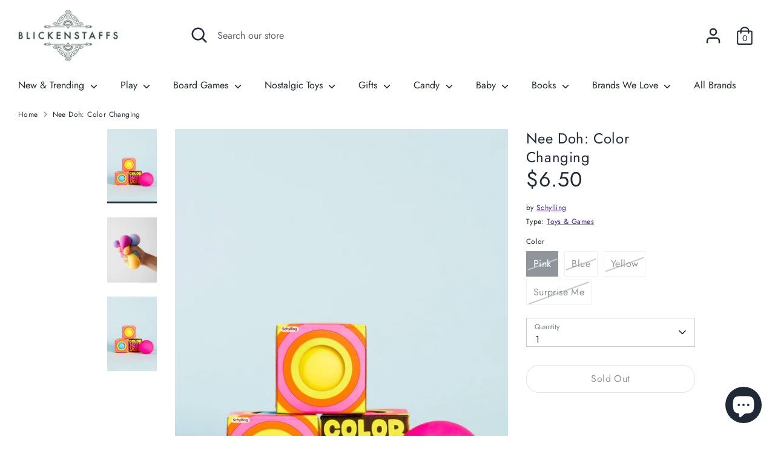

--- FILE ---
content_type: text/html; charset=utf-8
request_url: https://blickenstaffs.com/products/nee-doh-color-changing
body_size: 39860
content:
<!doctype html>
<html class="no-js supports-no-cookies" lang="en">
<head>


  
<!-- Global site tag (gtag.js) - Google Analytics -->
<script async src="https://www.googletagmanager.com/gtag/js?id=UA-128980154-1"></script>
<script>
  window.dataLayer = window.dataLayer || [];
  function gtag(){dataLayer.push(arguments);}
  gtag('js', new Date());

  gtag('config', 'UA-128980154-1');
</script>
  
  <!-- Boost 2.0.1 -->
  <meta charset="utf-8" />
<meta name="viewport" content="width=device-width,initial-scale=1.0" />
<meta http-equiv="X-UA-Compatible" content="IE=edge">

<link rel="preconnect" href="https://cdn.shopify.com" crossorigin>
<link rel="preconnect" href="https://fonts.shopify.com" crossorigin>
<link rel="preconnect" href="https://monorail-edge.shopifysvc.com"><link rel="preload" as="font" href="//blickenstaffs.com/cdn/fonts/jost/jost_n4.d47a1b6347ce4a4c9f437608011273009d91f2b7.woff2" type="font/woff2" crossorigin><link rel="preload" as="font" href="//blickenstaffs.com/cdn/fonts/jost/jost_n7.921dc18c13fa0b0c94c5e2517ffe06139c3615a3.woff2" type="font/woff2" crossorigin><link rel="preload" as="font" href="//blickenstaffs.com/cdn/fonts/jost/jost_i4.b690098389649750ada222b9763d55796c5283a5.woff2" type="font/woff2" crossorigin><link rel="preload" as="font" href="//blickenstaffs.com/cdn/fonts/jost/jost_i7.d8201b854e41e19d7ed9b1a31fe4fe71deea6d3f.woff2" type="font/woff2" crossorigin><link rel="preload" as="font" href="//blickenstaffs.com/cdn/fonts/jost/jost_n4.d47a1b6347ce4a4c9f437608011273009d91f2b7.woff2" type="font/woff2" crossorigin><link rel="preload" as="font" href="//blickenstaffs.com/cdn/fonts/jost/jost_n4.d47a1b6347ce4a4c9f437608011273009d91f2b7.woff2" type="font/woff2" crossorigin><link rel="preload" as="font" href="//blickenstaffs.com/cdn/fonts/jost/jost_n4.d47a1b6347ce4a4c9f437608011273009d91f2b7.woff2" type="font/woff2" crossorigin><link rel="preload" href="//blickenstaffs.com/cdn/shop/t/9/assets/vendor.js?v=148173677469431220501631746739" as="script">
<link rel="preload" href="//blickenstaffs.com/cdn/shop/t/9/assets/theme.js?v=36045149460383099681631746738" as="script"><link rel="canonical" href="https://blickenstaffs.com/products/nee-doh-color-changing" /><meta name="description" content="Nee Doh: Color Changing Squish your troubles away! Crush a Nee Doh in your hand, or toss it back and forth with a friend. When you squish it, it will change color! Just squeeze until the ultra chill vibes of the Nee Doh have filled your soul with a groovy glow. Check out the Nee Doh Happy Snappy Ball for extra fun! Smo">
  <meta name="theme-color" content="#212b36">

  
  <title>
    Nee Doh: Color Changing
    
    
    
      &ndash; Blickenstaffs Toy Store
    
  </title>

  <meta property="og:site_name" content="Blickenstaffs Toy Store">
<meta property="og:url" content="https://blickenstaffs.com/products/nee-doh-color-changing">
<meta property="og:title" content="Nee Doh: Color Changing">
<meta property="og:type" content="product">
<meta property="og:description" content="Nee Doh: Color Changing Squish your troubles away! Crush a Nee Doh in your hand, or toss it back and forth with a friend. When you squish it, it will change color! Just squeeze until the ultra chill vibes of the Nee Doh have filled your soul with a groovy glow. Check out the Nee Doh Happy Snappy Ball for extra fun! Smo"><meta property="og:image" content="http://blickenstaffs.com/cdn/shop/products/blickenstaffs-squishytoys-1_1200x1200.jpg?v=1598039923">
  <meta property="og:image:secure_url" content="https://blickenstaffs.com/cdn/shop/products/blickenstaffs-squishytoys-1_1200x1200.jpg?v=1598039923">
  <meta property="og:image:width" content="2023">
  <meta property="og:image:height" content="3034"><meta property="og:price:amount" content="6.50">
  <meta property="og:price:currency" content="USD"><meta name="twitter:card" content="summary_large_image">
<meta name="twitter:title" content="Nee Doh: Color Changing">
<meta name="twitter:description" content="Nee Doh: Color Changing Squish your troubles away! Crush a Nee Doh in your hand, or toss it back and forth with a friend. When you squish it, it will change color! Just squeeze until the ultra chill vibes of the Nee Doh have filled your soul with a groovy glow. Check out the Nee Doh Happy Snappy Ball for extra fun! Smo">


  <link href="//blickenstaffs.com/cdn/shop/t/9/assets/styles.css?v=80697880599633503031759331972" rel="stylesheet" type="text/css" media="all" />

  <script>
    document.documentElement.className = document.documentElement.className.replace('no-js', 'js');
    window.theme = window.theme || {};
    window.slate = window.slate || {};
    theme.moneyFormat = "${{amount}}",
    theme.strings = {
      addToCart: "Add to Cart",
      unavailable: "Unavailable",
      addressError: "Error looking up that address",
      addressNoResults: "No results for that address",
      addressQueryLimit: "You have exceeded the Google API usage limit. Consider upgrading to a \u003ca href=\"https:\/\/developers.google.com\/maps\/premium\/usage-limits\"\u003ePremium Plan\u003c\/a\u003e.",
      authError: "There was a problem authenticating your Google Maps API Key.",
      addingToCart: "Adding",
      addedToCart: "Added",
      addedToCartPopupTitle: "Added:",
      addedToCartPopupItems: "Items",
      addedToCartPopupSubtotal: "Subtotal",
      addedToCartPopupGoToCart: "Checkout",
      cartTermsNotChecked: "You must agree to the terms and conditions before continuing.",
      searchLoading: "Loading",
      searchMoreResults: "See all results",
      searchNoResults: "No results",
      priceFrom: "From",
      quantityTooHigh: "You can only have [[ quantity ]] in your cart",
      onSale: "On Sale",
      soldOut: "Sold Out",
      unitPriceSeparator: " \/ ",
      close: "Close",
      cart_shipping_calculator_hide_calculator: "Hide shipping calculator",
      cart_shipping_calculator_title: "Get shipping estimates",
      cart_general_hide_note: "Hide instructions for seller",
      cart_general_show_note: "Add instructions for seller",
      previous: "Previous",
      next: "Next"
    }
    theme.routes = {
      account_login_url: '/account/login',
      account_register_url: '/account/register',
      account_addresses_url: '/account/addresses',
      search_url: '/search',
      cart_url: '/cart',
      cart_add_url: '/cart/add',
      cart_change_url: '/cart/change',
      product_recommendations_url: '/recommendations/products'
    }
    theme.settings = {
      uniformProductGridImagesEnabled: true,
      soldLabelEnabled: true,
      saleLabelEnabled: true,
      gridShowVendor: false
    }
  </script><script>window.performance && window.performance.mark && window.performance.mark('shopify.content_for_header.start');</script><meta name="google-site-verification" content="IDnLjTp4G-vTWk14XPn4KnbiOY7RqwdkqmxmFo-Kumg">
<meta id="shopify-digital-wallet" name="shopify-digital-wallet" content="/22544777280/digital_wallets/dialog">
<meta name="shopify-checkout-api-token" content="024d99fbcf5ddc61394637d8f90e00fe">
<meta id="in-context-paypal-metadata" data-shop-id="22544777280" data-venmo-supported="false" data-environment="production" data-locale="en_US" data-paypal-v4="true" data-currency="USD">
<link rel="alternate" type="application/json+oembed" href="https://blickenstaffs.com/products/nee-doh-color-changing.oembed">
<script async="async" src="/checkouts/internal/preloads.js?locale=en-US"></script>
<link rel="preconnect" href="https://shop.app" crossorigin="anonymous">
<script async="async" src="https://shop.app/checkouts/internal/preloads.js?locale=en-US&shop_id=22544777280" crossorigin="anonymous"></script>
<script id="apple-pay-shop-capabilities" type="application/json">{"shopId":22544777280,"countryCode":"US","currencyCode":"USD","merchantCapabilities":["supports3DS"],"merchantId":"gid:\/\/shopify\/Shop\/22544777280","merchantName":"Blickenstaffs Toy Store","requiredBillingContactFields":["postalAddress","email"],"requiredShippingContactFields":["postalAddress","email"],"shippingType":"shipping","supportedNetworks":["visa","masterCard","amex","discover","elo","jcb"],"total":{"type":"pending","label":"Blickenstaffs Toy Store","amount":"1.00"},"shopifyPaymentsEnabled":true,"supportsSubscriptions":true}</script>
<script id="shopify-features" type="application/json">{"accessToken":"024d99fbcf5ddc61394637d8f90e00fe","betas":["rich-media-storefront-analytics"],"domain":"blickenstaffs.com","predictiveSearch":true,"shopId":22544777280,"locale":"en"}</script>
<script>var Shopify = Shopify || {};
Shopify.shop = "blickenstaffs-provo.myshopify.com";
Shopify.locale = "en";
Shopify.currency = {"active":"USD","rate":"1.0"};
Shopify.country = "US";
Shopify.theme = {"name":"Boost","id":127317573803,"schema_name":"Boost","schema_version":"2.0.1","theme_store_id":863,"role":"main"};
Shopify.theme.handle = "null";
Shopify.theme.style = {"id":null,"handle":null};
Shopify.cdnHost = "blickenstaffs.com/cdn";
Shopify.routes = Shopify.routes || {};
Shopify.routes.root = "/";</script>
<script type="module">!function(o){(o.Shopify=o.Shopify||{}).modules=!0}(window);</script>
<script>!function(o){function n(){var o=[];function n(){o.push(Array.prototype.slice.apply(arguments))}return n.q=o,n}var t=o.Shopify=o.Shopify||{};t.loadFeatures=n(),t.autoloadFeatures=n()}(window);</script>
<script>
  window.ShopifyPay = window.ShopifyPay || {};
  window.ShopifyPay.apiHost = "shop.app\/pay";
  window.ShopifyPay.redirectState = null;
</script>
<script id="shop-js-analytics" type="application/json">{"pageType":"product"}</script>
<script defer="defer" async type="module" src="//blickenstaffs.com/cdn/shopifycloud/shop-js/modules/v2/client.init-shop-cart-sync_IZsNAliE.en.esm.js"></script>
<script defer="defer" async type="module" src="//blickenstaffs.com/cdn/shopifycloud/shop-js/modules/v2/chunk.common_0OUaOowp.esm.js"></script>
<script type="module">
  await import("//blickenstaffs.com/cdn/shopifycloud/shop-js/modules/v2/client.init-shop-cart-sync_IZsNAliE.en.esm.js");
await import("//blickenstaffs.com/cdn/shopifycloud/shop-js/modules/v2/chunk.common_0OUaOowp.esm.js");

  window.Shopify.SignInWithShop?.initShopCartSync?.({"fedCMEnabled":true,"windoidEnabled":true});

</script>
<script defer="defer" async type="module" src="//blickenstaffs.com/cdn/shopifycloud/shop-js/modules/v2/client.payment-terms_CNlwjfZz.en.esm.js"></script>
<script defer="defer" async type="module" src="//blickenstaffs.com/cdn/shopifycloud/shop-js/modules/v2/chunk.common_0OUaOowp.esm.js"></script>
<script defer="defer" async type="module" src="//blickenstaffs.com/cdn/shopifycloud/shop-js/modules/v2/chunk.modal_CGo_dVj3.esm.js"></script>
<script type="module">
  await import("//blickenstaffs.com/cdn/shopifycloud/shop-js/modules/v2/client.payment-terms_CNlwjfZz.en.esm.js");
await import("//blickenstaffs.com/cdn/shopifycloud/shop-js/modules/v2/chunk.common_0OUaOowp.esm.js");
await import("//blickenstaffs.com/cdn/shopifycloud/shop-js/modules/v2/chunk.modal_CGo_dVj3.esm.js");

  
</script>
<script>
  window.Shopify = window.Shopify || {};
  if (!window.Shopify.featureAssets) window.Shopify.featureAssets = {};
  window.Shopify.featureAssets['shop-js'] = {"shop-cart-sync":["modules/v2/client.shop-cart-sync_DLOhI_0X.en.esm.js","modules/v2/chunk.common_0OUaOowp.esm.js"],"init-fed-cm":["modules/v2/client.init-fed-cm_C6YtU0w6.en.esm.js","modules/v2/chunk.common_0OUaOowp.esm.js"],"shop-button":["modules/v2/client.shop-button_BCMx7GTG.en.esm.js","modules/v2/chunk.common_0OUaOowp.esm.js"],"shop-cash-offers":["modules/v2/client.shop-cash-offers_BT26qb5j.en.esm.js","modules/v2/chunk.common_0OUaOowp.esm.js","modules/v2/chunk.modal_CGo_dVj3.esm.js"],"init-windoid":["modules/v2/client.init-windoid_B9PkRMql.en.esm.js","modules/v2/chunk.common_0OUaOowp.esm.js"],"init-shop-email-lookup-coordinator":["modules/v2/client.init-shop-email-lookup-coordinator_DZkqjsbU.en.esm.js","modules/v2/chunk.common_0OUaOowp.esm.js"],"shop-toast-manager":["modules/v2/client.shop-toast-manager_Di2EnuM7.en.esm.js","modules/v2/chunk.common_0OUaOowp.esm.js"],"shop-login-button":["modules/v2/client.shop-login-button_BtqW_SIO.en.esm.js","modules/v2/chunk.common_0OUaOowp.esm.js","modules/v2/chunk.modal_CGo_dVj3.esm.js"],"avatar":["modules/v2/client.avatar_BTnouDA3.en.esm.js"],"pay-button":["modules/v2/client.pay-button_CWa-C9R1.en.esm.js","modules/v2/chunk.common_0OUaOowp.esm.js"],"init-shop-cart-sync":["modules/v2/client.init-shop-cart-sync_IZsNAliE.en.esm.js","modules/v2/chunk.common_0OUaOowp.esm.js"],"init-customer-accounts":["modules/v2/client.init-customer-accounts_DenGwJTU.en.esm.js","modules/v2/client.shop-login-button_BtqW_SIO.en.esm.js","modules/v2/chunk.common_0OUaOowp.esm.js","modules/v2/chunk.modal_CGo_dVj3.esm.js"],"init-shop-for-new-customer-accounts":["modules/v2/client.init-shop-for-new-customer-accounts_JdHXxpS9.en.esm.js","modules/v2/client.shop-login-button_BtqW_SIO.en.esm.js","modules/v2/chunk.common_0OUaOowp.esm.js","modules/v2/chunk.modal_CGo_dVj3.esm.js"],"init-customer-accounts-sign-up":["modules/v2/client.init-customer-accounts-sign-up_D6__K_p8.en.esm.js","modules/v2/client.shop-login-button_BtqW_SIO.en.esm.js","modules/v2/chunk.common_0OUaOowp.esm.js","modules/v2/chunk.modal_CGo_dVj3.esm.js"],"checkout-modal":["modules/v2/client.checkout-modal_C_ZQDY6s.en.esm.js","modules/v2/chunk.common_0OUaOowp.esm.js","modules/v2/chunk.modal_CGo_dVj3.esm.js"],"shop-follow-button":["modules/v2/client.shop-follow-button_XetIsj8l.en.esm.js","modules/v2/chunk.common_0OUaOowp.esm.js","modules/v2/chunk.modal_CGo_dVj3.esm.js"],"lead-capture":["modules/v2/client.lead-capture_DvA72MRN.en.esm.js","modules/v2/chunk.common_0OUaOowp.esm.js","modules/v2/chunk.modal_CGo_dVj3.esm.js"],"shop-login":["modules/v2/client.shop-login_ClXNxyh6.en.esm.js","modules/v2/chunk.common_0OUaOowp.esm.js","modules/v2/chunk.modal_CGo_dVj3.esm.js"],"payment-terms":["modules/v2/client.payment-terms_CNlwjfZz.en.esm.js","modules/v2/chunk.common_0OUaOowp.esm.js","modules/v2/chunk.modal_CGo_dVj3.esm.js"]};
</script>
<script>(function() {
  var isLoaded = false;
  function asyncLoad() {
    if (isLoaded) return;
    isLoaded = true;
    var urls = ["\/\/blickenstaffs-provo.bookthatapp.com\/javascripts\/bta.js?shop=blickenstaffs-provo.myshopify.com","https:\/\/cdn.nfcube.com\/instafeed-85fb1591732c2ad94c75d4acea1c6f73.js?shop=blickenstaffs-provo.myshopify.com","https:\/\/static.klaviyo.com\/onsite\/js\/klaviyo.js?company_id=TZsXKk\u0026shop=blickenstaffs-provo.myshopify.com","https:\/\/static.klaviyo.com\/onsite\/js\/klaviyo.js?company_id=TZsXKk\u0026shop=blickenstaffs-provo.myshopify.com"];
    for (var i = 0; i < urls.length; i++) {
      var s = document.createElement('script');
      s.type = 'text/javascript';
      s.async = true;
      s.src = urls[i];
      var x = document.getElementsByTagName('script')[0];
      x.parentNode.insertBefore(s, x);
    }
  };
  if(window.attachEvent) {
    window.attachEvent('onload', asyncLoad);
  } else {
    window.addEventListener('load', asyncLoad, false);
  }
})();</script>
<script id="__st">var __st={"a":22544777280,"offset":-25200,"reqid":"f434fb09-2bee-4a37-9025-08e9cbd93c07-1768435473","pageurl":"blickenstaffs.com\/products\/nee-doh-color-changing","u":"5d4c24492752","p":"product","rtyp":"product","rid":4162725183552};</script>
<script>window.ShopifyPaypalV4VisibilityTracking = true;</script>
<script id="captcha-bootstrap">!function(){'use strict';const t='contact',e='account',n='new_comment',o=[[t,t],['blogs',n],['comments',n],[t,'customer']],c=[[e,'customer_login'],[e,'guest_login'],[e,'recover_customer_password'],[e,'create_customer']],r=t=>t.map((([t,e])=>`form[action*='/${t}']:not([data-nocaptcha='true']) input[name='form_type'][value='${e}']`)).join(','),a=t=>()=>t?[...document.querySelectorAll(t)].map((t=>t.form)):[];function s(){const t=[...o],e=r(t);return a(e)}const i='password',u='form_key',d=['recaptcha-v3-token','g-recaptcha-response','h-captcha-response',i],f=()=>{try{return window.sessionStorage}catch{return}},m='__shopify_v',_=t=>t.elements[u];function p(t,e,n=!1){try{const o=window.sessionStorage,c=JSON.parse(o.getItem(e)),{data:r}=function(t){const{data:e,action:n}=t;return t[m]||n?{data:e,action:n}:{data:t,action:n}}(c);for(const[e,n]of Object.entries(r))t.elements[e]&&(t.elements[e].value=n);n&&o.removeItem(e)}catch(o){console.error('form repopulation failed',{error:o})}}const l='form_type',E='cptcha';function T(t){t.dataset[E]=!0}const w=window,h=w.document,L='Shopify',v='ce_forms',y='captcha';let A=!1;((t,e)=>{const n=(g='f06e6c50-85a8-45c8-87d0-21a2b65856fe',I='https://cdn.shopify.com/shopifycloud/storefront-forms-hcaptcha/ce_storefront_forms_captcha_hcaptcha.v1.5.2.iife.js',D={infoText:'Protected by hCaptcha',privacyText:'Privacy',termsText:'Terms'},(t,e,n)=>{const o=w[L][v],c=o.bindForm;if(c)return c(t,g,e,D).then(n);var r;o.q.push([[t,g,e,D],n]),r=I,A||(h.body.append(Object.assign(h.createElement('script'),{id:'captcha-provider',async:!0,src:r})),A=!0)});var g,I,D;w[L]=w[L]||{},w[L][v]=w[L][v]||{},w[L][v].q=[],w[L][y]=w[L][y]||{},w[L][y].protect=function(t,e){n(t,void 0,e),T(t)},Object.freeze(w[L][y]),function(t,e,n,w,h,L){const[v,y,A,g]=function(t,e,n){const i=e?o:[],u=t?c:[],d=[...i,...u],f=r(d),m=r(i),_=r(d.filter((([t,e])=>n.includes(e))));return[a(f),a(m),a(_),s()]}(w,h,L),I=t=>{const e=t.target;return e instanceof HTMLFormElement?e:e&&e.form},D=t=>v().includes(t);t.addEventListener('submit',(t=>{const e=I(t);if(!e)return;const n=D(e)&&!e.dataset.hcaptchaBound&&!e.dataset.recaptchaBound,o=_(e),c=g().includes(e)&&(!o||!o.value);(n||c)&&t.preventDefault(),c&&!n&&(function(t){try{if(!f())return;!function(t){const e=f();if(!e)return;const n=_(t);if(!n)return;const o=n.value;o&&e.removeItem(o)}(t);const e=Array.from(Array(32),(()=>Math.random().toString(36)[2])).join('');!function(t,e){_(t)||t.append(Object.assign(document.createElement('input'),{type:'hidden',name:u})),t.elements[u].value=e}(t,e),function(t,e){const n=f();if(!n)return;const o=[...t.querySelectorAll(`input[type='${i}']`)].map((({name:t})=>t)),c=[...d,...o],r={};for(const[a,s]of new FormData(t).entries())c.includes(a)||(r[a]=s);n.setItem(e,JSON.stringify({[m]:1,action:t.action,data:r}))}(t,e)}catch(e){console.error('failed to persist form',e)}}(e),e.submit())}));const S=(t,e)=>{t&&!t.dataset[E]&&(n(t,e.some((e=>e===t))),T(t))};for(const o of['focusin','change'])t.addEventListener(o,(t=>{const e=I(t);D(e)&&S(e,y())}));const B=e.get('form_key'),M=e.get(l),P=B&&M;t.addEventListener('DOMContentLoaded',(()=>{const t=y();if(P)for(const e of t)e.elements[l].value===M&&p(e,B);[...new Set([...A(),...v().filter((t=>'true'===t.dataset.shopifyCaptcha))])].forEach((e=>S(e,t)))}))}(h,new URLSearchParams(w.location.search),n,t,e,['guest_login'])})(!0,!0)}();</script>
<script integrity="sha256-4kQ18oKyAcykRKYeNunJcIwy7WH5gtpwJnB7kiuLZ1E=" data-source-attribution="shopify.loadfeatures" defer="defer" src="//blickenstaffs.com/cdn/shopifycloud/storefront/assets/storefront/load_feature-a0a9edcb.js" crossorigin="anonymous"></script>
<script crossorigin="anonymous" defer="defer" src="//blickenstaffs.com/cdn/shopifycloud/storefront/assets/shopify_pay/storefront-65b4c6d7.js?v=20250812"></script>
<script data-source-attribution="shopify.dynamic_checkout.dynamic.init">var Shopify=Shopify||{};Shopify.PaymentButton=Shopify.PaymentButton||{isStorefrontPortableWallets:!0,init:function(){window.Shopify.PaymentButton.init=function(){};var t=document.createElement("script");t.src="https://blickenstaffs.com/cdn/shopifycloud/portable-wallets/latest/portable-wallets.en.js",t.type="module",document.head.appendChild(t)}};
</script>
<script data-source-attribution="shopify.dynamic_checkout.buyer_consent">
  function portableWalletsHideBuyerConsent(e){var t=document.getElementById("shopify-buyer-consent"),n=document.getElementById("shopify-subscription-policy-button");t&&n&&(t.classList.add("hidden"),t.setAttribute("aria-hidden","true"),n.removeEventListener("click",e))}function portableWalletsShowBuyerConsent(e){var t=document.getElementById("shopify-buyer-consent"),n=document.getElementById("shopify-subscription-policy-button");t&&n&&(t.classList.remove("hidden"),t.removeAttribute("aria-hidden"),n.addEventListener("click",e))}window.Shopify?.PaymentButton&&(window.Shopify.PaymentButton.hideBuyerConsent=portableWalletsHideBuyerConsent,window.Shopify.PaymentButton.showBuyerConsent=portableWalletsShowBuyerConsent);
</script>
<script>
  function portableWalletsCleanup(e){e&&e.src&&console.error("Failed to load portable wallets script "+e.src);var t=document.querySelectorAll("shopify-accelerated-checkout .shopify-payment-button__skeleton, shopify-accelerated-checkout-cart .wallet-cart-button__skeleton"),e=document.getElementById("shopify-buyer-consent");for(let e=0;e<t.length;e++)t[e].remove();e&&e.remove()}function portableWalletsNotLoadedAsModule(e){e instanceof ErrorEvent&&"string"==typeof e.message&&e.message.includes("import.meta")&&"string"==typeof e.filename&&e.filename.includes("portable-wallets")&&(window.removeEventListener("error",portableWalletsNotLoadedAsModule),window.Shopify.PaymentButton.failedToLoad=e,"loading"===document.readyState?document.addEventListener("DOMContentLoaded",window.Shopify.PaymentButton.init):window.Shopify.PaymentButton.init())}window.addEventListener("error",portableWalletsNotLoadedAsModule);
</script>

<script type="module" src="https://blickenstaffs.com/cdn/shopifycloud/portable-wallets/latest/portable-wallets.en.js" onError="portableWalletsCleanup(this)" crossorigin="anonymous"></script>
<script nomodule>
  document.addEventListener("DOMContentLoaded", portableWalletsCleanup);
</script>

<link id="shopify-accelerated-checkout-styles" rel="stylesheet" media="screen" href="https://blickenstaffs.com/cdn/shopifycloud/portable-wallets/latest/accelerated-checkout-backwards-compat.css" crossorigin="anonymous">
<style id="shopify-accelerated-checkout-cart">
        #shopify-buyer-consent {
  margin-top: 1em;
  display: inline-block;
  width: 100%;
}

#shopify-buyer-consent.hidden {
  display: none;
}

#shopify-subscription-policy-button {
  background: none;
  border: none;
  padding: 0;
  text-decoration: underline;
  font-size: inherit;
  cursor: pointer;
}

#shopify-subscription-policy-button::before {
  box-shadow: none;
}

      </style>
<script id="sections-script" data-sections="product-recommendations" defer="defer" src="//blickenstaffs.com/cdn/shop/t/9/compiled_assets/scripts.js?13824"></script>
<script>window.performance && window.performance.mark && window.performance.mark('shopify.content_for_header.end');</script>
  <script>
    window.Personizely = {
        customerId: null,
        customerTags: [],
        moneyFormat: '${{amount}}',
        currency: 'USD',
        cart: {"note":null,"attributes":{},"original_total_price":0,"total_price":0,"total_discount":0,"total_weight":0.0,"item_count":0,"items":[],"requires_shipping":false,"currency":"USD","items_subtotal_price":0,"cart_level_discount_applications":[],"checkout_charge_amount":0},
        cartCollections: {},
        productCollections: [420487495906],
        productTags: ["Elementary (6-9)","Fidget Toys","Nee Doh"]
    };
</script>
<script src="https://static.personizely.net/ea4958cc38.js" type="text/javascript" async></script>
  
  <!-- Hotjar Tracking Code for https://blickenstaffs.com/ -->
<script>
    (function(h,o,t,j,a,r){
        h.hj=h.hj||function(){(h.hj.q=h.hj.q||[]).push(arguments)};
        h._hjSettings={hjid:2722550,hjsv:6};
        a=o.getElementsByTagName('head')[0];
        r=o.createElement('script');r.async=1;
        r.src=t+h._hjSettings.hjid+j+h._hjSettings.hjsv;
        a.appendChild(r);
    })(window,document,'https://static.hotjar.com/c/hotjar-','.js?sv=');
</script>
  
  <!-- "snippets/judgeme_core.liquid" was not rendered, the associated app was uninstalled -->
	<!-- "snippets/vitals-loader.liquid" was not rendered, the associated app was uninstalled -->

<!-- BEGIN app block: shopify://apps/pagefly-page-builder/blocks/app-embed/83e179f7-59a0-4589-8c66-c0dddf959200 -->

<!-- BEGIN app snippet: pagefly-cro-ab-testing-main -->







<script>
  ;(function () {
    const url = new URL(window.location)
    const viewParam = url.searchParams.get('view')
    if (viewParam && viewParam.includes('variant-pf-')) {
      url.searchParams.set('pf_v', viewParam)
      url.searchParams.delete('view')
      window.history.replaceState({}, '', url)
    }
  })()
</script>



<script type='module'>
  
  window.PAGEFLY_CRO = window.PAGEFLY_CRO || {}

  window.PAGEFLY_CRO['data_debug'] = {
    original_template_suffix: "all_products",
    allow_ab_test: false,
    ab_test_start_time: 0,
    ab_test_end_time: 0,
    today_date_time: 1768435473000,
  }
  window.PAGEFLY_CRO['GA4'] = { enabled: false}
</script>

<!-- END app snippet -->








  <script src='https://cdn.shopify.com/extensions/019bb4f9-aed6-78a3-be91-e9d44663e6bf/pagefly-page-builder-215/assets/pagefly-helper.js' defer='defer'></script>

  <script src='https://cdn.shopify.com/extensions/019bb4f9-aed6-78a3-be91-e9d44663e6bf/pagefly-page-builder-215/assets/pagefly-general-helper.js' defer='defer'></script>

  <script src='https://cdn.shopify.com/extensions/019bb4f9-aed6-78a3-be91-e9d44663e6bf/pagefly-page-builder-215/assets/pagefly-snap-slider.js' defer='defer'></script>

  <script src='https://cdn.shopify.com/extensions/019bb4f9-aed6-78a3-be91-e9d44663e6bf/pagefly-page-builder-215/assets/pagefly-slideshow-v3.js' defer='defer'></script>

  <script src='https://cdn.shopify.com/extensions/019bb4f9-aed6-78a3-be91-e9d44663e6bf/pagefly-page-builder-215/assets/pagefly-slideshow-v4.js' defer='defer'></script>

  <script src='https://cdn.shopify.com/extensions/019bb4f9-aed6-78a3-be91-e9d44663e6bf/pagefly-page-builder-215/assets/pagefly-glider.js' defer='defer'></script>

  <script src='https://cdn.shopify.com/extensions/019bb4f9-aed6-78a3-be91-e9d44663e6bf/pagefly-page-builder-215/assets/pagefly-slideshow-v1-v2.js' defer='defer'></script>

  <script src='https://cdn.shopify.com/extensions/019bb4f9-aed6-78a3-be91-e9d44663e6bf/pagefly-page-builder-215/assets/pagefly-product-media.js' defer='defer'></script>

  <script src='https://cdn.shopify.com/extensions/019bb4f9-aed6-78a3-be91-e9d44663e6bf/pagefly-page-builder-215/assets/pagefly-product.js' defer='defer'></script>


<script id='pagefly-helper-data' type='application/json'>
  {
    "page_optimization": {
      "assets_prefetching": false
    },
    "elements_asset_mapper": {
      "Accordion": "https://cdn.shopify.com/extensions/019bb4f9-aed6-78a3-be91-e9d44663e6bf/pagefly-page-builder-215/assets/pagefly-accordion.js",
      "Accordion3": "https://cdn.shopify.com/extensions/019bb4f9-aed6-78a3-be91-e9d44663e6bf/pagefly-page-builder-215/assets/pagefly-accordion3.js",
      "CountDown": "https://cdn.shopify.com/extensions/019bb4f9-aed6-78a3-be91-e9d44663e6bf/pagefly-page-builder-215/assets/pagefly-countdown.js",
      "GMap1": "https://cdn.shopify.com/extensions/019bb4f9-aed6-78a3-be91-e9d44663e6bf/pagefly-page-builder-215/assets/pagefly-gmap.js",
      "GMap2": "https://cdn.shopify.com/extensions/019bb4f9-aed6-78a3-be91-e9d44663e6bf/pagefly-page-builder-215/assets/pagefly-gmap.js",
      "GMapBasicV2": "https://cdn.shopify.com/extensions/019bb4f9-aed6-78a3-be91-e9d44663e6bf/pagefly-page-builder-215/assets/pagefly-gmap.js",
      "GMapAdvancedV2": "https://cdn.shopify.com/extensions/019bb4f9-aed6-78a3-be91-e9d44663e6bf/pagefly-page-builder-215/assets/pagefly-gmap.js",
      "HTML.Video": "https://cdn.shopify.com/extensions/019bb4f9-aed6-78a3-be91-e9d44663e6bf/pagefly-page-builder-215/assets/pagefly-htmlvideo.js",
      "HTML.Video2": "https://cdn.shopify.com/extensions/019bb4f9-aed6-78a3-be91-e9d44663e6bf/pagefly-page-builder-215/assets/pagefly-htmlvideo2.js",
      "HTML.Video3": "https://cdn.shopify.com/extensions/019bb4f9-aed6-78a3-be91-e9d44663e6bf/pagefly-page-builder-215/assets/pagefly-htmlvideo2.js",
      "BackgroundVideo": "https://cdn.shopify.com/extensions/019bb4f9-aed6-78a3-be91-e9d44663e6bf/pagefly-page-builder-215/assets/pagefly-htmlvideo2.js",
      "Instagram": "https://cdn.shopify.com/extensions/019bb4f9-aed6-78a3-be91-e9d44663e6bf/pagefly-page-builder-215/assets/pagefly-instagram.js",
      "Instagram2": "https://cdn.shopify.com/extensions/019bb4f9-aed6-78a3-be91-e9d44663e6bf/pagefly-page-builder-215/assets/pagefly-instagram.js",
      "Insta3": "https://cdn.shopify.com/extensions/019bb4f9-aed6-78a3-be91-e9d44663e6bf/pagefly-page-builder-215/assets/pagefly-instagram3.js",
      "Tabs": "https://cdn.shopify.com/extensions/019bb4f9-aed6-78a3-be91-e9d44663e6bf/pagefly-page-builder-215/assets/pagefly-tab.js",
      "Tabs3": "https://cdn.shopify.com/extensions/019bb4f9-aed6-78a3-be91-e9d44663e6bf/pagefly-page-builder-215/assets/pagefly-tab3.js",
      "ProductBox": "https://cdn.shopify.com/extensions/019bb4f9-aed6-78a3-be91-e9d44663e6bf/pagefly-page-builder-215/assets/pagefly-cart.js",
      "FBPageBox2": "https://cdn.shopify.com/extensions/019bb4f9-aed6-78a3-be91-e9d44663e6bf/pagefly-page-builder-215/assets/pagefly-facebook.js",
      "FBLikeButton2": "https://cdn.shopify.com/extensions/019bb4f9-aed6-78a3-be91-e9d44663e6bf/pagefly-page-builder-215/assets/pagefly-facebook.js",
      "TwitterFeed2": "https://cdn.shopify.com/extensions/019bb4f9-aed6-78a3-be91-e9d44663e6bf/pagefly-page-builder-215/assets/pagefly-twitter.js",
      "Paragraph4": "https://cdn.shopify.com/extensions/019bb4f9-aed6-78a3-be91-e9d44663e6bf/pagefly-page-builder-215/assets/pagefly-paragraph4.js",

      "AliReviews": "https://cdn.shopify.com/extensions/019bb4f9-aed6-78a3-be91-e9d44663e6bf/pagefly-page-builder-215/assets/pagefly-3rd-elements.js",
      "BackInStock": "https://cdn.shopify.com/extensions/019bb4f9-aed6-78a3-be91-e9d44663e6bf/pagefly-page-builder-215/assets/pagefly-3rd-elements.js",
      "GloboBackInStock": "https://cdn.shopify.com/extensions/019bb4f9-aed6-78a3-be91-e9d44663e6bf/pagefly-page-builder-215/assets/pagefly-3rd-elements.js",
      "GrowaveWishlist": "https://cdn.shopify.com/extensions/019bb4f9-aed6-78a3-be91-e9d44663e6bf/pagefly-page-builder-215/assets/pagefly-3rd-elements.js",
      "InfiniteOptionsShopPad": "https://cdn.shopify.com/extensions/019bb4f9-aed6-78a3-be91-e9d44663e6bf/pagefly-page-builder-215/assets/pagefly-3rd-elements.js",
      "InkybayProductPersonalizer": "https://cdn.shopify.com/extensions/019bb4f9-aed6-78a3-be91-e9d44663e6bf/pagefly-page-builder-215/assets/pagefly-3rd-elements.js",
      "LimeSpot": "https://cdn.shopify.com/extensions/019bb4f9-aed6-78a3-be91-e9d44663e6bf/pagefly-page-builder-215/assets/pagefly-3rd-elements.js",
      "Loox": "https://cdn.shopify.com/extensions/019bb4f9-aed6-78a3-be91-e9d44663e6bf/pagefly-page-builder-215/assets/pagefly-3rd-elements.js",
      "Opinew": "https://cdn.shopify.com/extensions/019bb4f9-aed6-78a3-be91-e9d44663e6bf/pagefly-page-builder-215/assets/pagefly-3rd-elements.js",
      "Powr": "https://cdn.shopify.com/extensions/019bb4f9-aed6-78a3-be91-e9d44663e6bf/pagefly-page-builder-215/assets/pagefly-3rd-elements.js",
      "ProductReviews": "https://cdn.shopify.com/extensions/019bb4f9-aed6-78a3-be91-e9d44663e6bf/pagefly-page-builder-215/assets/pagefly-3rd-elements.js",
      "PushOwl": "https://cdn.shopify.com/extensions/019bb4f9-aed6-78a3-be91-e9d44663e6bf/pagefly-page-builder-215/assets/pagefly-3rd-elements.js",
      "ReCharge": "https://cdn.shopify.com/extensions/019bb4f9-aed6-78a3-be91-e9d44663e6bf/pagefly-page-builder-215/assets/pagefly-3rd-elements.js",
      "Rivyo": "https://cdn.shopify.com/extensions/019bb4f9-aed6-78a3-be91-e9d44663e6bf/pagefly-page-builder-215/assets/pagefly-3rd-elements.js",
      "TrackingMore": "https://cdn.shopify.com/extensions/019bb4f9-aed6-78a3-be91-e9d44663e6bf/pagefly-page-builder-215/assets/pagefly-3rd-elements.js",
      "Vitals": "https://cdn.shopify.com/extensions/019bb4f9-aed6-78a3-be91-e9d44663e6bf/pagefly-page-builder-215/assets/pagefly-3rd-elements.js",
      "Wiser": "https://cdn.shopify.com/extensions/019bb4f9-aed6-78a3-be91-e9d44663e6bf/pagefly-page-builder-215/assets/pagefly-3rd-elements.js"
    },
    "custom_elements_mapper": {
      "pf-click-action-element": "https://cdn.shopify.com/extensions/019bb4f9-aed6-78a3-be91-e9d44663e6bf/pagefly-page-builder-215/assets/pagefly-click-action-element.js",
      "pf-dialog-element": "https://cdn.shopify.com/extensions/019bb4f9-aed6-78a3-be91-e9d44663e6bf/pagefly-page-builder-215/assets/pagefly-dialog-element.js"
    }
  }
</script>


<!-- END app block --><!-- BEGIN app block: shopify://apps/klaviyo-email-marketing-sms/blocks/klaviyo-onsite-embed/2632fe16-c075-4321-a88b-50b567f42507 -->












  <script async src="https://static.klaviyo.com/onsite/js/TZsXKk/klaviyo.js?company_id=TZsXKk"></script>
  <script>!function(){if(!window.klaviyo){window._klOnsite=window._klOnsite||[];try{window.klaviyo=new Proxy({},{get:function(n,i){return"push"===i?function(){var n;(n=window._klOnsite).push.apply(n,arguments)}:function(){for(var n=arguments.length,o=new Array(n),w=0;w<n;w++)o[w]=arguments[w];var t="function"==typeof o[o.length-1]?o.pop():void 0,e=new Promise((function(n){window._klOnsite.push([i].concat(o,[function(i){t&&t(i),n(i)}]))}));return e}}})}catch(n){window.klaviyo=window.klaviyo||[],window.klaviyo.push=function(){var n;(n=window._klOnsite).push.apply(n,arguments)}}}}();</script>

  
    <script id="viewed_product">
      if (item == null) {
        var _learnq = _learnq || [];

        var MetafieldReviews = null
        var MetafieldYotpoRating = null
        var MetafieldYotpoCount = null
        var MetafieldLooxRating = null
        var MetafieldLooxCount = null
        var okendoProduct = null
        var okendoProductReviewCount = null
        var okendoProductReviewAverageValue = null
        try {
          // The following fields are used for Customer Hub recently viewed in order to add reviews.
          // This information is not part of __kla_viewed. Instead, it is part of __kla_viewed_reviewed_items
          MetafieldReviews = {};
          MetafieldYotpoRating = null
          MetafieldYotpoCount = null
          MetafieldLooxRating = null
          MetafieldLooxCount = null

          okendoProduct = null
          // If the okendo metafield is not legacy, it will error, which then requires the new json formatted data
          if (okendoProduct && 'error' in okendoProduct) {
            okendoProduct = null
          }
          okendoProductReviewCount = okendoProduct ? okendoProduct.reviewCount : null
          okendoProductReviewAverageValue = okendoProduct ? okendoProduct.reviewAverageValue : null
        } catch (error) {
          console.error('Error in Klaviyo onsite reviews tracking:', error);
        }

        var item = {
          Name: "Nee Doh: Color Changing",
          ProductID: 4162725183552,
          Categories: ["Stocking Stuffers"],
          ImageURL: "https://blickenstaffs.com/cdn/shop/products/blickenstaffs-squishytoys-1_grande.jpg?v=1598039923",
          URL: "https://blickenstaffs.com/products/nee-doh-color-changing",
          Brand: "Schylling",
          Price: "$6.50",
          Value: "6.50",
          CompareAtPrice: "$0.00"
        };
        _learnq.push(['track', 'Viewed Product', item]);
        _learnq.push(['trackViewedItem', {
          Title: item.Name,
          ItemId: item.ProductID,
          Categories: item.Categories,
          ImageUrl: item.ImageURL,
          Url: item.URL,
          Metadata: {
            Brand: item.Brand,
            Price: item.Price,
            Value: item.Value,
            CompareAtPrice: item.CompareAtPrice
          },
          metafields:{
            reviews: MetafieldReviews,
            yotpo:{
              rating: MetafieldYotpoRating,
              count: MetafieldYotpoCount,
            },
            loox:{
              rating: MetafieldLooxRating,
              count: MetafieldLooxCount,
            },
            okendo: {
              rating: okendoProductReviewAverageValue,
              count: okendoProductReviewCount,
            }
          }
        }]);
      }
    </script>
  




  <script>
    window.klaviyoReviewsProductDesignMode = false
  </script>







<!-- END app block --><script src="https://cdn.shopify.com/extensions/7bc9bb47-adfa-4267-963e-cadee5096caf/inbox-1252/assets/inbox-chat-loader.js" type="text/javascript" defer="defer"></script>
<script src="https://cdn.shopify.com/extensions/019b97b0-6350-7631-8123-95494b086580/socialwidget-instafeed-78/assets/social-widget.min.js" type="text/javascript" defer="defer"></script>
<link href="https://monorail-edge.shopifysvc.com" rel="dns-prefetch">
<script>(function(){if ("sendBeacon" in navigator && "performance" in window) {try {var session_token_from_headers = performance.getEntriesByType('navigation')[0].serverTiming.find(x => x.name == '_s').description;} catch {var session_token_from_headers = undefined;}var session_cookie_matches = document.cookie.match(/_shopify_s=([^;]*)/);var session_token_from_cookie = session_cookie_matches && session_cookie_matches.length === 2 ? session_cookie_matches[1] : "";var session_token = session_token_from_headers || session_token_from_cookie || "";function handle_abandonment_event(e) {var entries = performance.getEntries().filter(function(entry) {return /monorail-edge.shopifysvc.com/.test(entry.name);});if (!window.abandonment_tracked && entries.length === 0) {window.abandonment_tracked = true;var currentMs = Date.now();var navigation_start = performance.timing.navigationStart;var payload = {shop_id: 22544777280,url: window.location.href,navigation_start,duration: currentMs - navigation_start,session_token,page_type: "product"};window.navigator.sendBeacon("https://monorail-edge.shopifysvc.com/v1/produce", JSON.stringify({schema_id: "online_store_buyer_site_abandonment/1.1",payload: payload,metadata: {event_created_at_ms: currentMs,event_sent_at_ms: currentMs}}));}}window.addEventListener('pagehide', handle_abandonment_event);}}());</script>
<script id="web-pixels-manager-setup">(function e(e,d,r,n,o){if(void 0===o&&(o={}),!Boolean(null===(a=null===(i=window.Shopify)||void 0===i?void 0:i.analytics)||void 0===a?void 0:a.replayQueue)){var i,a;window.Shopify=window.Shopify||{};var t=window.Shopify;t.analytics=t.analytics||{};var s=t.analytics;s.replayQueue=[],s.publish=function(e,d,r){return s.replayQueue.push([e,d,r]),!0};try{self.performance.mark("wpm:start")}catch(e){}var l=function(){var e={modern:/Edge?\/(1{2}[4-9]|1[2-9]\d|[2-9]\d{2}|\d{4,})\.\d+(\.\d+|)|Firefox\/(1{2}[4-9]|1[2-9]\d|[2-9]\d{2}|\d{4,})\.\d+(\.\d+|)|Chrom(ium|e)\/(9{2}|\d{3,})\.\d+(\.\d+|)|(Maci|X1{2}).+ Version\/(15\.\d+|(1[6-9]|[2-9]\d|\d{3,})\.\d+)([,.]\d+|)( \(\w+\)|)( Mobile\/\w+|) Safari\/|Chrome.+OPR\/(9{2}|\d{3,})\.\d+\.\d+|(CPU[ +]OS|iPhone[ +]OS|CPU[ +]iPhone|CPU IPhone OS|CPU iPad OS)[ +]+(15[._]\d+|(1[6-9]|[2-9]\d|\d{3,})[._]\d+)([._]\d+|)|Android:?[ /-](13[3-9]|1[4-9]\d|[2-9]\d{2}|\d{4,})(\.\d+|)(\.\d+|)|Android.+Firefox\/(13[5-9]|1[4-9]\d|[2-9]\d{2}|\d{4,})\.\d+(\.\d+|)|Android.+Chrom(ium|e)\/(13[3-9]|1[4-9]\d|[2-9]\d{2}|\d{4,})\.\d+(\.\d+|)|SamsungBrowser\/([2-9]\d|\d{3,})\.\d+/,legacy:/Edge?\/(1[6-9]|[2-9]\d|\d{3,})\.\d+(\.\d+|)|Firefox\/(5[4-9]|[6-9]\d|\d{3,})\.\d+(\.\d+|)|Chrom(ium|e)\/(5[1-9]|[6-9]\d|\d{3,})\.\d+(\.\d+|)([\d.]+$|.*Safari\/(?![\d.]+ Edge\/[\d.]+$))|(Maci|X1{2}).+ Version\/(10\.\d+|(1[1-9]|[2-9]\d|\d{3,})\.\d+)([,.]\d+|)( \(\w+\)|)( Mobile\/\w+|) Safari\/|Chrome.+OPR\/(3[89]|[4-9]\d|\d{3,})\.\d+\.\d+|(CPU[ +]OS|iPhone[ +]OS|CPU[ +]iPhone|CPU IPhone OS|CPU iPad OS)[ +]+(10[._]\d+|(1[1-9]|[2-9]\d|\d{3,})[._]\d+)([._]\d+|)|Android:?[ /-](13[3-9]|1[4-9]\d|[2-9]\d{2}|\d{4,})(\.\d+|)(\.\d+|)|Mobile Safari.+OPR\/([89]\d|\d{3,})\.\d+\.\d+|Android.+Firefox\/(13[5-9]|1[4-9]\d|[2-9]\d{2}|\d{4,})\.\d+(\.\d+|)|Android.+Chrom(ium|e)\/(13[3-9]|1[4-9]\d|[2-9]\d{2}|\d{4,})\.\d+(\.\d+|)|Android.+(UC? ?Browser|UCWEB|U3)[ /]?(15\.([5-9]|\d{2,})|(1[6-9]|[2-9]\d|\d{3,})\.\d+)\.\d+|SamsungBrowser\/(5\.\d+|([6-9]|\d{2,})\.\d+)|Android.+MQ{2}Browser\/(14(\.(9|\d{2,})|)|(1[5-9]|[2-9]\d|\d{3,})(\.\d+|))(\.\d+|)|K[Aa][Ii]OS\/(3\.\d+|([4-9]|\d{2,})\.\d+)(\.\d+|)/},d=e.modern,r=e.legacy,n=navigator.userAgent;return n.match(d)?"modern":n.match(r)?"legacy":"unknown"}(),u="modern"===l?"modern":"legacy",c=(null!=n?n:{modern:"",legacy:""})[u],f=function(e){return[e.baseUrl,"/wpm","/b",e.hashVersion,"modern"===e.buildTarget?"m":"l",".js"].join("")}({baseUrl:d,hashVersion:r,buildTarget:u}),m=function(e){var d=e.version,r=e.bundleTarget,n=e.surface,o=e.pageUrl,i=e.monorailEndpoint;return{emit:function(e){var a=e.status,t=e.errorMsg,s=(new Date).getTime(),l=JSON.stringify({metadata:{event_sent_at_ms:s},events:[{schema_id:"web_pixels_manager_load/3.1",payload:{version:d,bundle_target:r,page_url:o,status:a,surface:n,error_msg:t},metadata:{event_created_at_ms:s}}]});if(!i)return console&&console.warn&&console.warn("[Web Pixels Manager] No Monorail endpoint provided, skipping logging."),!1;try{return self.navigator.sendBeacon.bind(self.navigator)(i,l)}catch(e){}var u=new XMLHttpRequest;try{return u.open("POST",i,!0),u.setRequestHeader("Content-Type","text/plain"),u.send(l),!0}catch(e){return console&&console.warn&&console.warn("[Web Pixels Manager] Got an unhandled error while logging to Monorail."),!1}}}}({version:r,bundleTarget:l,surface:e.surface,pageUrl:self.location.href,monorailEndpoint:e.monorailEndpoint});try{o.browserTarget=l,function(e){var d=e.src,r=e.async,n=void 0===r||r,o=e.onload,i=e.onerror,a=e.sri,t=e.scriptDataAttributes,s=void 0===t?{}:t,l=document.createElement("script"),u=document.querySelector("head"),c=document.querySelector("body");if(l.async=n,l.src=d,a&&(l.integrity=a,l.crossOrigin="anonymous"),s)for(var f in s)if(Object.prototype.hasOwnProperty.call(s,f))try{l.dataset[f]=s[f]}catch(e){}if(o&&l.addEventListener("load",o),i&&l.addEventListener("error",i),u)u.appendChild(l);else{if(!c)throw new Error("Did not find a head or body element to append the script");c.appendChild(l)}}({src:f,async:!0,onload:function(){if(!function(){var e,d;return Boolean(null===(d=null===(e=window.Shopify)||void 0===e?void 0:e.analytics)||void 0===d?void 0:d.initialized)}()){var d=window.webPixelsManager.init(e)||void 0;if(d){var r=window.Shopify.analytics;r.replayQueue.forEach((function(e){var r=e[0],n=e[1],o=e[2];d.publishCustomEvent(r,n,o)})),r.replayQueue=[],r.publish=d.publishCustomEvent,r.visitor=d.visitor,r.initialized=!0}}},onerror:function(){return m.emit({status:"failed",errorMsg:"".concat(f," has failed to load")})},sri:function(e){var d=/^sha384-[A-Za-z0-9+/=]+$/;return"string"==typeof e&&d.test(e)}(c)?c:"",scriptDataAttributes:o}),m.emit({status:"loading"})}catch(e){m.emit({status:"failed",errorMsg:(null==e?void 0:e.message)||"Unknown error"})}}})({shopId: 22544777280,storefrontBaseUrl: "https://blickenstaffs.com",extensionsBaseUrl: "https://extensions.shopifycdn.com/cdn/shopifycloud/web-pixels-manager",monorailEndpoint: "https://monorail-edge.shopifysvc.com/unstable/produce_batch",surface: "storefront-renderer",enabledBetaFlags: ["2dca8a86","a0d5f9d2"],webPixelsConfigList: [{"id":"468549858","configuration":"{\"config\":\"{\\\"google_tag_ids\\\":[\\\"G-92Q8E85G49\\\",\\\"GT-PBCSDGX\\\"],\\\"target_country\\\":\\\"US\\\",\\\"gtag_events\\\":[{\\\"type\\\":\\\"search\\\",\\\"action_label\\\":\\\"G-92Q8E85G49\\\"},{\\\"type\\\":\\\"begin_checkout\\\",\\\"action_label\\\":\\\"G-92Q8E85G49\\\"},{\\\"type\\\":\\\"view_item\\\",\\\"action_label\\\":[\\\"G-92Q8E85G49\\\",\\\"MC-3ZP0RYC2JB\\\"]},{\\\"type\\\":\\\"purchase\\\",\\\"action_label\\\":[\\\"G-92Q8E85G49\\\",\\\"MC-3ZP0RYC2JB\\\"]},{\\\"type\\\":\\\"page_view\\\",\\\"action_label\\\":[\\\"G-92Q8E85G49\\\",\\\"MC-3ZP0RYC2JB\\\"]},{\\\"type\\\":\\\"add_payment_info\\\",\\\"action_label\\\":\\\"G-92Q8E85G49\\\"},{\\\"type\\\":\\\"add_to_cart\\\",\\\"action_label\\\":\\\"G-92Q8E85G49\\\"}],\\\"enable_monitoring_mode\\\":false}\"}","eventPayloadVersion":"v1","runtimeContext":"OPEN","scriptVersion":"b2a88bafab3e21179ed38636efcd8a93","type":"APP","apiClientId":1780363,"privacyPurposes":[],"dataSharingAdjustments":{"protectedCustomerApprovalScopes":["read_customer_address","read_customer_email","read_customer_name","read_customer_personal_data","read_customer_phone"]}},{"id":"415564002","configuration":"{\"pixelCode\":\"CGESAJJC77U4RENTEUE0\"}","eventPayloadVersion":"v1","runtimeContext":"STRICT","scriptVersion":"22e92c2ad45662f435e4801458fb78cc","type":"APP","apiClientId":4383523,"privacyPurposes":["ANALYTICS","MARKETING","SALE_OF_DATA"],"dataSharingAdjustments":{"protectedCustomerApprovalScopes":["read_customer_address","read_customer_email","read_customer_name","read_customer_personal_data","read_customer_phone"]}},{"id":"163053794","configuration":"{\"pixel_id\":\"265991031216544\",\"pixel_type\":\"facebook_pixel\",\"metaapp_system_user_token\":\"-\"}","eventPayloadVersion":"v1","runtimeContext":"OPEN","scriptVersion":"ca16bc87fe92b6042fbaa3acc2fbdaa6","type":"APP","apiClientId":2329312,"privacyPurposes":["ANALYTICS","MARKETING","SALE_OF_DATA"],"dataSharingAdjustments":{"protectedCustomerApprovalScopes":["read_customer_address","read_customer_email","read_customer_name","read_customer_personal_data","read_customer_phone"]}},{"id":"66683106","configuration":"{\"tagID\":\"2613740857938\"}","eventPayloadVersion":"v1","runtimeContext":"STRICT","scriptVersion":"18031546ee651571ed29edbe71a3550b","type":"APP","apiClientId":3009811,"privacyPurposes":["ANALYTICS","MARKETING","SALE_OF_DATA"],"dataSharingAdjustments":{"protectedCustomerApprovalScopes":["read_customer_address","read_customer_email","read_customer_name","read_customer_personal_data","read_customer_phone"]}},{"id":"shopify-app-pixel","configuration":"{}","eventPayloadVersion":"v1","runtimeContext":"STRICT","scriptVersion":"0450","apiClientId":"shopify-pixel","type":"APP","privacyPurposes":["ANALYTICS","MARKETING"]},{"id":"shopify-custom-pixel","eventPayloadVersion":"v1","runtimeContext":"LAX","scriptVersion":"0450","apiClientId":"shopify-pixel","type":"CUSTOM","privacyPurposes":["ANALYTICS","MARKETING"]}],isMerchantRequest: false,initData: {"shop":{"name":"Blickenstaffs Toy Store","paymentSettings":{"currencyCode":"USD"},"myshopifyDomain":"blickenstaffs-provo.myshopify.com","countryCode":"US","storefrontUrl":"https:\/\/blickenstaffs.com"},"customer":null,"cart":null,"checkout":null,"productVariants":[{"price":{"amount":6.5,"currencyCode":"USD"},"product":{"title":"Nee Doh: Color Changing","vendor":"Schylling","id":"4162725183552","untranslatedTitle":"Nee Doh: Color Changing","url":"\/products\/nee-doh-color-changing","type":"Toys \u0026 Games"},"id":"32517567971399","image":{"src":"\/\/blickenstaffs.com\/cdn\/shop\/products\/blickenstaffs-squishytoys-1.jpg?v=1598039923"},"sku":"CCSQ","title":"Pink","untranslatedTitle":"Pink"},{"price":{"amount":6.5,"currencyCode":"USD"},"product":{"title":"Nee Doh: Color Changing","vendor":"Schylling","id":"4162725183552","untranslatedTitle":"Nee Doh: Color Changing","url":"\/products\/nee-doh-color-changing","type":"Toys \u0026 Games"},"id":"32517568004167","image":{"src":"\/\/blickenstaffs.com\/cdn\/shop\/products\/blickenstaffs-squishytoys-1.jpg?v=1598039923"},"sku":"Color B","title":"Blue","untranslatedTitle":"Blue"},{"price":{"amount":6.5,"currencyCode":"USD"},"product":{"title":"Nee Doh: Color Changing","vendor":"Schylling","id":"4162725183552","untranslatedTitle":"Nee Doh: Color Changing","url":"\/products\/nee-doh-color-changing","type":"Toys \u0026 Games"},"id":"32517568036935","image":{"src":"\/\/blickenstaffs.com\/cdn\/shop\/products\/blickenstaffs-squishytoys-1.jpg?v=1598039923"},"sku":"Color Y\/O","title":"Yellow","untranslatedTitle":"Yellow"},{"price":{"amount":6.5,"currencyCode":"USD"},"product":{"title":"Nee Doh: Color Changing","vendor":"Schylling","id":"4162725183552","untranslatedTitle":"Nee Doh: Color Changing","url":"\/products\/nee-doh-color-changing","type":"Toys \u0026 Games"},"id":"41142063104171","image":{"src":"\/\/blickenstaffs.com\/cdn\/shop\/products\/Screen_Shot_2020-02-03_at_1.48.21_PM.png?v=1672256990"},"sku":null,"title":"Surprise Me","untranslatedTitle":"Surprise Me"}],"purchasingCompany":null},},"https://blickenstaffs.com/cdn","7cecd0b6w90c54c6cpe92089d5m57a67346",{"modern":"","legacy":""},{"shopId":"22544777280","storefrontBaseUrl":"https:\/\/blickenstaffs.com","extensionBaseUrl":"https:\/\/extensions.shopifycdn.com\/cdn\/shopifycloud\/web-pixels-manager","surface":"storefront-renderer","enabledBetaFlags":"[\"2dca8a86\", \"a0d5f9d2\"]","isMerchantRequest":"false","hashVersion":"7cecd0b6w90c54c6cpe92089d5m57a67346","publish":"custom","events":"[[\"page_viewed\",{}],[\"product_viewed\",{\"productVariant\":{\"price\":{\"amount\":6.5,\"currencyCode\":\"USD\"},\"product\":{\"title\":\"Nee Doh: Color Changing\",\"vendor\":\"Schylling\",\"id\":\"4162725183552\",\"untranslatedTitle\":\"Nee Doh: Color Changing\",\"url\":\"\/products\/nee-doh-color-changing\",\"type\":\"Toys \u0026 Games\"},\"id\":\"32517567971399\",\"image\":{\"src\":\"\/\/blickenstaffs.com\/cdn\/shop\/products\/blickenstaffs-squishytoys-1.jpg?v=1598039923\"},\"sku\":\"CCSQ\",\"title\":\"Pink\",\"untranslatedTitle\":\"Pink\"}}]]"});</script><script>
  window.ShopifyAnalytics = window.ShopifyAnalytics || {};
  window.ShopifyAnalytics.meta = window.ShopifyAnalytics.meta || {};
  window.ShopifyAnalytics.meta.currency = 'USD';
  var meta = {"product":{"id":4162725183552,"gid":"gid:\/\/shopify\/Product\/4162725183552","vendor":"Schylling","type":"Toys \u0026 Games","handle":"nee-doh-color-changing","variants":[{"id":32517567971399,"price":650,"name":"Nee Doh: Color Changing - Pink","public_title":"Pink","sku":"CCSQ"},{"id":32517568004167,"price":650,"name":"Nee Doh: Color Changing - Blue","public_title":"Blue","sku":"Color B"},{"id":32517568036935,"price":650,"name":"Nee Doh: Color Changing - Yellow","public_title":"Yellow","sku":"Color Y\/O"},{"id":41142063104171,"price":650,"name":"Nee Doh: Color Changing - Surprise Me","public_title":"Surprise Me","sku":null}],"remote":false},"page":{"pageType":"product","resourceType":"product","resourceId":4162725183552,"requestId":"f434fb09-2bee-4a37-9025-08e9cbd93c07-1768435473"}};
  for (var attr in meta) {
    window.ShopifyAnalytics.meta[attr] = meta[attr];
  }
</script>
<script class="analytics">
  (function () {
    var customDocumentWrite = function(content) {
      var jquery = null;

      if (window.jQuery) {
        jquery = window.jQuery;
      } else if (window.Checkout && window.Checkout.$) {
        jquery = window.Checkout.$;
      }

      if (jquery) {
        jquery('body').append(content);
      }
    };

    var hasLoggedConversion = function(token) {
      if (token) {
        return document.cookie.indexOf('loggedConversion=' + token) !== -1;
      }
      return false;
    }

    var setCookieIfConversion = function(token) {
      if (token) {
        var twoMonthsFromNow = new Date(Date.now());
        twoMonthsFromNow.setMonth(twoMonthsFromNow.getMonth() + 2);

        document.cookie = 'loggedConversion=' + token + '; expires=' + twoMonthsFromNow;
      }
    }

    var trekkie = window.ShopifyAnalytics.lib = window.trekkie = window.trekkie || [];
    if (trekkie.integrations) {
      return;
    }
    trekkie.methods = [
      'identify',
      'page',
      'ready',
      'track',
      'trackForm',
      'trackLink'
    ];
    trekkie.factory = function(method) {
      return function() {
        var args = Array.prototype.slice.call(arguments);
        args.unshift(method);
        trekkie.push(args);
        return trekkie;
      };
    };
    for (var i = 0; i < trekkie.methods.length; i++) {
      var key = trekkie.methods[i];
      trekkie[key] = trekkie.factory(key);
    }
    trekkie.load = function(config) {
      trekkie.config = config || {};
      trekkie.config.initialDocumentCookie = document.cookie;
      var first = document.getElementsByTagName('script')[0];
      var script = document.createElement('script');
      script.type = 'text/javascript';
      script.onerror = function(e) {
        var scriptFallback = document.createElement('script');
        scriptFallback.type = 'text/javascript';
        scriptFallback.onerror = function(error) {
                var Monorail = {
      produce: function produce(monorailDomain, schemaId, payload) {
        var currentMs = new Date().getTime();
        var event = {
          schema_id: schemaId,
          payload: payload,
          metadata: {
            event_created_at_ms: currentMs,
            event_sent_at_ms: currentMs
          }
        };
        return Monorail.sendRequest("https://" + monorailDomain + "/v1/produce", JSON.stringify(event));
      },
      sendRequest: function sendRequest(endpointUrl, payload) {
        // Try the sendBeacon API
        if (window && window.navigator && typeof window.navigator.sendBeacon === 'function' && typeof window.Blob === 'function' && !Monorail.isIos12()) {
          var blobData = new window.Blob([payload], {
            type: 'text/plain'
          });

          if (window.navigator.sendBeacon(endpointUrl, blobData)) {
            return true;
          } // sendBeacon was not successful

        } // XHR beacon

        var xhr = new XMLHttpRequest();

        try {
          xhr.open('POST', endpointUrl);
          xhr.setRequestHeader('Content-Type', 'text/plain');
          xhr.send(payload);
        } catch (e) {
          console.log(e);
        }

        return false;
      },
      isIos12: function isIos12() {
        return window.navigator.userAgent.lastIndexOf('iPhone; CPU iPhone OS 12_') !== -1 || window.navigator.userAgent.lastIndexOf('iPad; CPU OS 12_') !== -1;
      }
    };
    Monorail.produce('monorail-edge.shopifysvc.com',
      'trekkie_storefront_load_errors/1.1',
      {shop_id: 22544777280,
      theme_id: 127317573803,
      app_name: "storefront",
      context_url: window.location.href,
      source_url: "//blickenstaffs.com/cdn/s/trekkie.storefront.55c6279c31a6628627b2ba1c5ff367020da294e2.min.js"});

        };
        scriptFallback.async = true;
        scriptFallback.src = '//blickenstaffs.com/cdn/s/trekkie.storefront.55c6279c31a6628627b2ba1c5ff367020da294e2.min.js';
        first.parentNode.insertBefore(scriptFallback, first);
      };
      script.async = true;
      script.src = '//blickenstaffs.com/cdn/s/trekkie.storefront.55c6279c31a6628627b2ba1c5ff367020da294e2.min.js';
      first.parentNode.insertBefore(script, first);
    };
    trekkie.load(
      {"Trekkie":{"appName":"storefront","development":false,"defaultAttributes":{"shopId":22544777280,"isMerchantRequest":null,"themeId":127317573803,"themeCityHash":"3303954493168897665","contentLanguage":"en","currency":"USD","eventMetadataId":"87e1ea3d-d78d-4d55-bbdf-fc00eb174afe"},"isServerSideCookieWritingEnabled":true,"monorailRegion":"shop_domain","enabledBetaFlags":["65f19447"]},"Session Attribution":{},"S2S":{"facebookCapiEnabled":true,"source":"trekkie-storefront-renderer","apiClientId":580111}}
    );

    var loaded = false;
    trekkie.ready(function() {
      if (loaded) return;
      loaded = true;

      window.ShopifyAnalytics.lib = window.trekkie;

      var originalDocumentWrite = document.write;
      document.write = customDocumentWrite;
      try { window.ShopifyAnalytics.merchantGoogleAnalytics.call(this); } catch(error) {};
      document.write = originalDocumentWrite;

      window.ShopifyAnalytics.lib.page(null,{"pageType":"product","resourceType":"product","resourceId":4162725183552,"requestId":"f434fb09-2bee-4a37-9025-08e9cbd93c07-1768435473","shopifyEmitted":true});

      var match = window.location.pathname.match(/checkouts\/(.+)\/(thank_you|post_purchase)/)
      var token = match? match[1]: undefined;
      if (!hasLoggedConversion(token)) {
        setCookieIfConversion(token);
        window.ShopifyAnalytics.lib.track("Viewed Product",{"currency":"USD","variantId":32517567971399,"productId":4162725183552,"productGid":"gid:\/\/shopify\/Product\/4162725183552","name":"Nee Doh: Color Changing - Pink","price":"6.50","sku":"CCSQ","brand":"Schylling","variant":"Pink","category":"Toys \u0026 Games","nonInteraction":true,"remote":false},undefined,undefined,{"shopifyEmitted":true});
      window.ShopifyAnalytics.lib.track("monorail:\/\/trekkie_storefront_viewed_product\/1.1",{"currency":"USD","variantId":32517567971399,"productId":4162725183552,"productGid":"gid:\/\/shopify\/Product\/4162725183552","name":"Nee Doh: Color Changing - Pink","price":"6.50","sku":"CCSQ","brand":"Schylling","variant":"Pink","category":"Toys \u0026 Games","nonInteraction":true,"remote":false,"referer":"https:\/\/blickenstaffs.com\/products\/nee-doh-color-changing"});
      }
    });


        var eventsListenerScript = document.createElement('script');
        eventsListenerScript.async = true;
        eventsListenerScript.src = "//blickenstaffs.com/cdn/shopifycloud/storefront/assets/shop_events_listener-3da45d37.js";
        document.getElementsByTagName('head')[0].appendChild(eventsListenerScript);

})();</script>
  <script>
  if (!window.ga || (window.ga && typeof window.ga !== 'function')) {
    window.ga = function ga() {
      (window.ga.q = window.ga.q || []).push(arguments);
      if (window.Shopify && window.Shopify.analytics && typeof window.Shopify.analytics.publish === 'function') {
        window.Shopify.analytics.publish("ga_stub_called", {}, {sendTo: "google_osp_migration"});
      }
      console.error("Shopify's Google Analytics stub called with:", Array.from(arguments), "\nSee https://help.shopify.com/manual/promoting-marketing/pixels/pixel-migration#google for more information.");
    };
    if (window.Shopify && window.Shopify.analytics && typeof window.Shopify.analytics.publish === 'function') {
      window.Shopify.analytics.publish("ga_stub_initialized", {}, {sendTo: "google_osp_migration"});
    }
  }
</script>
<script
  defer
  src="https://blickenstaffs.com/cdn/shopifycloud/perf-kit/shopify-perf-kit-3.0.3.min.js"
  data-application="storefront-renderer"
  data-shop-id="22544777280"
  data-render-region="gcp-us-central1"
  data-page-type="product"
  data-theme-instance-id="127317573803"
  data-theme-name="Boost"
  data-theme-version="2.0.1"
  data-monorail-region="shop_domain"
  data-resource-timing-sampling-rate="10"
  data-shs="true"
  data-shs-beacon="true"
  data-shs-export-with-fetch="true"
  data-shs-logs-sample-rate="1"
  data-shs-beacon-endpoint="https://blickenstaffs.com/api/collect"
></script>
</head>

<body id="nee-doh-color-changing" class="template-product">
  <a class="in-page-link visually-hidden skip-link" href="#MainContent">Skip to content</a>

  <div id="shopify-section-header" class="shopify-section"><style data-shopify>
  .store-logo--image{
    max-width: 165px;
    width: 165px;
  }

  @media only screen and (max-width: 939px) {
    .store-logo--image {
      width: auto;
    }
  }

  
</style>
<div class="site-header docking-header" data-section-id="header" data-section-type="header" role="banner"><header class="header-content container">
      <div class="page-header page-width"><!-- LOGO / STORE NAME --><div class="h1 store-logo   hide-for-search-mobile   store-logo--image store-logo-desktop--left store-logo-mobile--inline" itemscope itemtype="http://schema.org/Organization"><!-- DESKTOP LOGO -->
  <a href="/" itemprop="url" class="site-logo site-header__logo-image">
    <meta itemprop="name" content="Blickenstaffs Toy Store"><div class="rimage-outer-wrapper" style="max-width: 2048px; max-height: 1085px">
  <div class="rimage-wrapper lazyload--placeholder" style="padding-top:52.978515625%">
    
    
    
      <img class="rimage__image lazyload fade-in "
      src="data:image/svg+xml,%3Csvg%20xmlns='http://www.w3.org/2000/svg'/%3E"
      data-src="//blickenstaffs.com/cdn/shop/files/BlickenstaffsLogoFinal_2048x108_520ad7dd-4691-43a2-9eae-bbf487f46d36_{width}x.png?v=1632852038"
      data-widths="[180, 220, 300, 360, 460, 540, 720, 900, 1080, 1296, 1512, 1728, 2048]"
      data-aspectratio="1.887557603686636"
      data-sizes="auto"
      alt=""
       >
    

    <noscript>
      
      <img src="//blickenstaffs.com/cdn/shop/files/BlickenstaffsLogoFinal_2048x108_520ad7dd-4691-43a2-9eae-bbf487f46d36_1024x1024.png?v=1632852038" alt="" class="rimage__image">
    </noscript>
  </div>
</div>



</a></div>
<div class="docked-mobile-navigation-container">
        <div class="docked-mobile-navigation-container__inner"><div class="utils relative ">
          <!-- MOBILE BURGER -->
          <button class="btn btn--plain burger-icon feather-icon js-mobile-menu-icon hide-for-search" aria-label="Toggle menu">
            <svg aria-hidden="true" focusable="false" role="presentation" class="icon feather-menu" viewBox="0 0 24 24"><path d="M3 12h18M3 6h18M3 18h18"/></svg>
          </button><!-- LOGO / STORE NAME --><div class="h1 store-logo   hide-for-search-mobile   store-logo--image store-logo-desktop--left store-logo-mobile--inline" itemscope itemtype="http://schema.org/Organization"><!-- DESKTOP LOGO -->
  <a href="/" itemprop="url" class="site-logo site-header__logo-image">
    <meta itemprop="name" content="Blickenstaffs Toy Store"><div class="rimage-outer-wrapper" style="max-width: 2048px; max-height: 1085px">
  <div class="rimage-wrapper lazyload--placeholder" style="padding-top:52.978515625%">
    
    
    
      <img class="rimage__image lazyload fade-in "
      src="data:image/svg+xml,%3Csvg%20xmlns='http://www.w3.org/2000/svg'/%3E"
      data-src="//blickenstaffs.com/cdn/shop/files/BlickenstaffsLogoFinal_2048x108_520ad7dd-4691-43a2-9eae-bbf487f46d36_{width}x.png?v=1632852038"
      data-widths="[180, 220, 300, 360, 460, 540, 720, 900, 1080, 1296, 1512, 1728, 2048]"
      data-aspectratio="1.887557603686636"
      data-sizes="auto"
      alt=""
       >
    

    <noscript>
      
      <img src="//blickenstaffs.com/cdn/shop/files/BlickenstaffsLogoFinal_2048x108_520ad7dd-4691-43a2-9eae-bbf487f46d36_1024x1024.png?v=1632852038" alt="" class="rimage__image">
    </noscript>
  </div>
</div>



</a></div>
<!-- DESKTOP SEARCH -->
  
  

  <div class="utils__item search-bar desktop-only search-bar--open  live-search live-search--show-price settings-open-bar desktop-only ">
  <div class="search-bar__container">
    <button class="btn btn--plain feather-icon icon--header search-form__icon js-search-form-focus" aria-label="Open Search">
      <svg aria-hidden="true" focusable="false" role="presentation" class="icon feather-search" viewBox="0 0 24 24"><circle cx="10.5" cy="10.5" r="7.5"/><path d="M21 21l-5.2-5.2"/></svg>
    </button>
    <span class="icon-fallback-text">Search</span>

    <form class="search-form" action="/search" method="get" role="search" autocomplete="off">
      <input type="hidden" name="type" value="product,article,page" />
      <input type="hidden" name="options[prefix]" value="last" />
      <label for="open-search-bar " class="label-hidden">
        Search our store
      </label>
      <input type="search"
             name="q"
             id="open-search-bar "
             value=""
             placeholder="Search our store"
             class="search-form__input"
             autocomplete="off"
             autocorrect="off">
      <button type="submit" class="btn btn--plain search-form__button" aria-label="Search">
      </button>
    </form>

    

    <div class="search-bar__results">
    </div>
  </div>
</div>




<div class="utils__right"><!-- CURRENCY CONVERTER -->
              <div class="utils__item utils__item--currency header-localization header-localization--desktop hide-for-search">
                <form method="post" action="/localization" id="localization_form_desktop-header" accept-charset="UTF-8" class="selectors-form" enctype="multipart/form-data"><input type="hidden" name="form_type" value="localization" /><input type="hidden" name="utf8" value="✓" /><input type="hidden" name="_method" value="put" /><input type="hidden" name="return_to" value="/products/nee-doh-color-changing" /></form>
              </div><!-- ACCOUNT -->
            
              <div class="utils__item customer-account hide-for-search">
    <a href="/account" class="customer-account__parent-link feather-icon icon--header" aria-haspopup="true" aria-expanded="false" aria-label="Account"><svg aria-hidden="true" focusable="false" role="presentation" class="icon icon-account" viewBox="0 0 24 24"><path d="M20 21v-2a4 4 0 0 0-4-4H8a4 4 0 0 0-4 4v2"/><circle cx="12" cy="7" r="4"/></svg></a>
    <ul class="customer-account__menu">
      
        <li class="customer-account__link customer-login">
          <a href="/account/login">
            Log in
          </a>
        </li>
        <li class="customer-account__link customer-register">
          <a href="/account/register">
          Create an account
          </a>
        </li>
      
    </ul>
  </div>
            

            <!-- CART -->
            
            
            <div class="utils__item header-cart hide-for-search">
              <a href="/cart">
                <span class="feather-icon icon--header"><svg aria-hidden="true" focusable="false" role="presentation" class="icon feather-bag" viewBox="0 0 24 28"><rect x="1" y="7" width="22" height="20" rx="2" ry="2"/><path d="M6 10V6a5 4 2 0 1 12 0v4"/></svg></span>
                <span class="header-cart__count">0</span>
              </a>
              
            </div>
            
          </div>

        </div>

        
        </div>
        </div>
        
      </div>
    </header>

    
    <div class="docked-navigation-container docked-navigation-container--left">
    <div class="docked-navigation-container__inner">
    

    <section class="header-navigation container">
      <nav class="navigation__container page-width mobile-nav-no-margin-top">

        <!-- DOCKED NAV SEARCH CENTER LAYOUT--><!-- MOBILE MENU UTILS -->
        <div class="mobile-menu-utils"><!-- MOBILE MENU LOCALIZATION -->
            <div class="utils__item utils__item--currency header-localization header-localization--mobile hide-for-search">
              <form method="post" action="/localization" id="localization_form_mobile-header" accept-charset="UTF-8" class="selectors-form" enctype="multipart/form-data"><input type="hidden" name="form_type" value="localization" /><input type="hidden" name="utf8" value="✓" /><input type="hidden" name="_method" value="put" /><input type="hidden" name="return_to" value="/products/nee-doh-color-changing" /></form>
            </div><!-- MOBILE MENU CLOSE -->
          <button class="btn btn--plain close-mobile-menu js-close-mobile-menu" aria-label="Close">
            <span class="feather-icon icon--header">
              <svg aria-hidden="true" focusable="false" role="presentation" class="icon feather-x" viewBox="0 0 24 24"><path d="M18 6L6 18M6 6l12 12"/></svg>
            </span>
          </button>
        </div>

        <!-- MOBILE MENU SEARCH BAR -->
        <div class="mobile-menu-search-bar">
          <div class="utils__item search-bar mobile-only  search-bar--open  live-search live-search--show-price mobile-menu-search">
  <div class="search-bar__container">
    <button class="btn btn--plain feather-icon icon--header search-form__icon js-search-form-focus" aria-label="Open Search">
      <svg aria-hidden="true" focusable="false" role="presentation" class="icon feather-search" viewBox="0 0 24 24"><circle cx="10.5" cy="10.5" r="7.5"/><path d="M21 21l-5.2-5.2"/></svg>
    </button>
    <span class="icon-fallback-text">Search</span>

    <form class="search-form" action="/search" method="get" role="search" autocomplete="off">
      <input type="hidden" name="type" value="product,article,page" />
      <input type="hidden" name="options[prefix]" value="last" />
      <label for="mobile-menu-search" class="label-hidden">
        Search our store
      </label>
      <input type="search"
             name="q"
             id="mobile-menu-search"
             value=""
             placeholder="Search our store"
             class="search-form__input"
             autocomplete="off"
             autocorrect="off">
      <button type="submit" class="btn btn--plain search-form__button" aria-label="Search">
      </button>
    </form>

    
  </div>
</div>



        </div>

        <!-- MOBILE MENU -->
        <ul class="nav mobile-site-nav">
          
            <li class="mobile-site-nav__item">
              <a href="/collections/new" class="mobile-site-nav__link">
                New & Trending
              </a>
              
                <button class="btn--plain feather-icon mobile-site-nav__icon" aria-label="Open dropdown menu"><svg aria-hidden="true" focusable="false" role="presentation" class="icon feather-icon feather-chevron-down" viewBox="0 0 24 24"><path d="M6 9l6 6 6-6"/></svg>
</button>
              
              
                <ul class="mobile-site-nav__menu">
                  
                    <li class="mobile-site-nav__item">
                      <a href="/collections/trending" class="mobile-site-nav__link">
                        Top Charts
                      </a>
                      
                        <button class="btn--plain feather-icon mobile-site-nav__icon" aria-haspopup="true" aria-expanded="false" aria-label="Open dropdown menu"><svg aria-hidden="true" focusable="false" role="presentation" class="icon feather-icon feather-chevron-down" viewBox="0 0 24 24"><path d="M6 9l6 6 6-6"/></svg>
</button>
                      
                      
                        <ul class="mobile-site-nav__menu">
                          
                            <li class="mobile-site-nav__item">
                              <a href="/collections/harry-potter-fans" class="mobile-site-nav__link">
                                Harry Potter Fans
                              </a>
                            </li>
                          
                            <li class="mobile-site-nav__item">
                              <a href="/products/camel-up-2-0" class="mobile-site-nav__link">
                                Game of the Month
                              </a>
                            </li>
                          
                            <li class="mobile-site-nav__item">
                              <a href="/collections/new" class="mobile-site-nav__link">
                                Just In
                              </a>
                            </li>
                          
                            <li class="mobile-site-nav__item">
                              <a href="/collections/trending" class="mobile-site-nav__link">
                                Top Sellers
                              </a>
                            </li>
                          
                        </ul>
                      
                    </li>
                  
                </ul>
              
            </li>
          
            <li class="mobile-site-nav__item">
              <a href="/" class="mobile-site-nav__link">
                Play
              </a>
              
                <button class="btn--plain feather-icon mobile-site-nav__icon" aria-label="Open dropdown menu"><svg aria-hidden="true" focusable="false" role="presentation" class="icon feather-icon feather-chevron-down" viewBox="0 0 24 24"><path d="M6 9l6 6 6-6"/></svg>
</button>
              
              
                <ul class="mobile-site-nav__menu">
                  
                    <li class="mobile-site-nav__item">
                      <a href="/" class="mobile-site-nav__link">
                        Imaginative Play
                      </a>
                      
                        <button class="btn--plain feather-icon mobile-site-nav__icon" aria-haspopup="true" aria-expanded="false" aria-label="Open dropdown menu"><svg aria-hidden="true" focusable="false" role="presentation" class="icon feather-icon feather-chevron-down" viewBox="0 0 24 24"><path d="M6 9l6 6 6-6"/></svg>
</button>
                      
                      
                        <ul class="mobile-site-nav__menu">
                          
                            <li class="mobile-site-nav__item">
                              <a href="/collections/pretend-play" class="mobile-site-nav__link">
                                Pretend Play
                              </a>
                            </li>
                          
                            <li class="mobile-site-nav__item">
                              <a href="/collections/wooden-pretend-play" class="mobile-site-nav__link">
                                Wooden Toys
                              </a>
                            </li>
                          
                            <li class="mobile-site-nav__item">
                              <a href="/collections/dolls-accessories" class="mobile-site-nav__link">
                                Dolls & Accessories
                              </a>
                            </li>
                          
                            <li class="mobile-site-nav__item">
                              <a href="/collections/dollhouses-small-world-play" class="mobile-site-nav__link">
                                Dollhouses & Small World Play
                              </a>
                            </li>
                          
                            <li class="mobile-site-nav__item">
                              <a href="/collections/play-kitchen-food" class="mobile-site-nav__link">
                                Play Kitchen & Food
                              </a>
                            </li>
                          
                            <li class="mobile-site-nav__item">
                              <a href="/collections/stacking-sorting-building-toys" class="mobile-site-nav__link">
                                Stacking, Sorting & Building Toys
                              </a>
                            </li>
                          
                        </ul>
                      
                    </li>
                  
                    <li class="mobile-site-nav__item">
                      <a href="/" class="mobile-site-nav__link">
                        Arts & Crafts
                      </a>
                      
                        <button class="btn--plain feather-icon mobile-site-nav__icon" aria-haspopup="true" aria-expanded="false" aria-label="Open dropdown menu"><svg aria-hidden="true" focusable="false" role="presentation" class="icon feather-icon feather-chevron-down" viewBox="0 0 24 24"><path d="M6 9l6 6 6-6"/></svg>
</button>
                      
                      
                        <ul class="mobile-site-nav__menu">
                          
                            <li class="mobile-site-nav__item">
                              <a href="/collections/activity-books" class="mobile-site-nav__link">
                                Activity Books
                              </a>
                            </li>
                          
                            <li class="mobile-site-nav__item">
                              <a href="/collections/art-supplies" class="mobile-site-nav__link">
                                Art Supplies
                              </a>
                            </li>
                          
                            <li class="mobile-site-nav__item">
                              <a href="/collections/crafts-diy" class="mobile-site-nav__link">
                                Crafts & DIY
                              </a>
                            </li>
                          
                            <li class="mobile-site-nav__item">
                              <a href="/collections/gel-pens-pencils-markers" class="mobile-site-nav__link">
                                Gel Pens, Pencils & Markers
                              </a>
                            </li>
                          
                            <li class="mobile-site-nav__item">
                              <a href="/collections/sketchbooks-notebooks" class="mobile-site-nav__link">
                                Sketchbook & Notebooks
                              </a>
                            </li>
                          
                        </ul>
                      
                    </li>
                  
                    <li class="mobile-site-nav__item">
                      <a href="/" class="mobile-site-nav__link">
                        Push, Pull & Ride
                      </a>
                      
                        <button class="btn--plain feather-icon mobile-site-nav__icon" aria-haspopup="true" aria-expanded="false" aria-label="Open dropdown menu"><svg aria-hidden="true" focusable="false" role="presentation" class="icon feather-icon feather-chevron-down" viewBox="0 0 24 24"><path d="M6 9l6 6 6-6"/></svg>
</button>
                      
                      
                        <ul class="mobile-site-nav__menu">
                          
                            <li class="mobile-site-nav__item">
                              <a href="/collections/pull-back-toys" class="mobile-site-nav__link">
                                Pull-Back Toys
                              </a>
                            </li>
                          
                            <li class="mobile-site-nav__item">
                              <a href="/collections/cars-trucks-tractors" class="mobile-site-nav__link">
                                Cars, Trucks, & Tractors
                              </a>
                            </li>
                          
                            <li class="mobile-site-nav__item">
                              <a href="/collections/bikes-trikes-scooters" class="mobile-site-nav__link">
                                Bikes, Trikes, & Scooters
                              </a>
                            </li>
                          
                            <li class="mobile-site-nav__item">
                              <a href="/collections/racetracks" class="mobile-site-nav__link">
                                Racetracks
                              </a>
                            </li>
                          
                            <li class="mobile-site-nav__item">
                              <a href="/collections/wind-up-toys" class="mobile-site-nav__link">
                                Wind-Up Toys
                              </a>
                            </li>
                          
                        </ul>
                      
                    </li>
                  
                    <li class="mobile-site-nav__item">
                      <a href="/" class="mobile-site-nav__link">
                        Plush Toys
                      </a>
                      
                        <button class="btn--plain feather-icon mobile-site-nav__icon" aria-haspopup="true" aria-expanded="false" aria-label="Open dropdown menu"><svg aria-hidden="true" focusable="false" role="presentation" class="icon feather-icon feather-chevron-down" viewBox="0 0 24 24"><path d="M6 9l6 6 6-6"/></svg>
</button>
                      
                      
                        <ul class="mobile-site-nav__menu">
                          
                            <li class="mobile-site-nav__item">
                              <a href="/collections/jelly-cat" class="mobile-site-nav__link">
                                Jellycat
                              </a>
                            </li>
                          
                            <li class="mobile-site-nav__item">
                              <a href="/collections/plush" class="mobile-site-nav__link">
                                Amuseables
                              </a>
                            </li>
                          
                            <li class="mobile-site-nav__item">
                              <a href="/collections/farm-animals-pets" class="mobile-site-nav__link">
                                Farm Animals & Pets
                              </a>
                            </li>
                          
                            <li class="mobile-site-nav__item">
                              <a href="/collections/sea-creatures" class="mobile-site-nav__link">
                                Sea Creatures
                              </a>
                            </li>
                          
                            <li class="mobile-site-nav__item">
                              <a href="/collections/exotic-zoo-animals" class="mobile-site-nav__link">
                                Exotic & Zoo Animals
                              </a>
                            </li>
                          
                            <li class="mobile-site-nav__item">
                              <a href="/collections/mythical-creatures" class="mobile-site-nav__link">
                                Mythical Creatures
                              </a>
                            </li>
                          
                        </ul>
                      
                    </li>
                  
                    <li class="mobile-site-nav__item">
                      <a href="/" class="mobile-site-nav__link">
                        Sensory Toys
                      </a>
                      
                        <button class="btn--plain feather-icon mobile-site-nav__icon" aria-haspopup="true" aria-expanded="false" aria-label="Open dropdown menu"><svg aria-hidden="true" focusable="false" role="presentation" class="icon feather-icon feather-chevron-down" viewBox="0 0 24 24"><path d="M6 9l6 6 6-6"/></svg>
</button>
                      
                      
                        <ul class="mobile-site-nav__menu">
                          
                            <li class="mobile-site-nav__item">
                              <a href="/collections/nee-doh" class="mobile-site-nav__link">
                                Nee Doh
                              </a>
                            </li>
                          
                            <li class="mobile-site-nav__item">
                              <a href="/collections/sands-slimes-dough" class="mobile-site-nav__link">
                                Sands, Slimes & Dough
                              </a>
                            </li>
                          
                            <li class="mobile-site-nav__item">
                              <a href="/collections/fidget-toys" class="mobile-site-nav__link">
                                Fidget Toys
                              </a>
                            </li>
                          
                        </ul>
                      
                    </li>
                  
                    <li class="mobile-site-nav__item">
                      <a href="/collections/stem-toys-1" class="mobile-site-nav__link">
                        STEM 
                      </a>
                      
                        <button class="btn--plain feather-icon mobile-site-nav__icon" aria-haspopup="true" aria-expanded="false" aria-label="Open dropdown menu"><svg aria-hidden="true" focusable="false" role="presentation" class="icon feather-icon feather-chevron-down" viewBox="0 0 24 24"><path d="M6 9l6 6 6-6"/></svg>
</button>
                      
                      
                        <ul class="mobile-site-nav__menu">
                          
                            <li class="mobile-site-nav__item">
                              <a href="/collections/stem-toys-1" class="mobile-site-nav__link">
                                STEM Toys
                              </a>
                            </li>
                          
                            <li class="mobile-site-nav__item">
                              <a href="/collections/educational-toys" class="mobile-site-nav__link">
                                Educational Toys
                              </a>
                            </li>
                          
                        </ul>
                      
                    </li>
                  
                    <li class="mobile-site-nav__item">
                      <a href="/" class="mobile-site-nav__link">
                        Outdoor Toys
                      </a>
                      
                        <button class="btn--plain feather-icon mobile-site-nav__icon" aria-haspopup="true" aria-expanded="false" aria-label="Open dropdown menu"><svg aria-hidden="true" focusable="false" role="presentation" class="icon feather-icon feather-chevron-down" viewBox="0 0 24 24"><path d="M6 9l6 6 6-6"/></svg>
</button>
                      
                      
                        <ul class="mobile-site-nav__menu">
                          
                            <li class="mobile-site-nav__item">
                              <a href="/collections/sports-toys" class="mobile-site-nav__link">
                                Sports Toys
                              </a>
                            </li>
                          
                            <li class="mobile-site-nav__item">
                              <a href="/collections/lawn-games" class="mobile-site-nav__link">
                                Lawn Games
                              </a>
                            </li>
                          
                        </ul>
                      
                    </li>
                  
                    <li class="mobile-site-nav__item">
                      <a href="/collections/collectables" class="mobile-site-nav__link">
                        Collectibles
                      </a>
                      
                        <button class="btn--plain feather-icon mobile-site-nav__icon" aria-haspopup="true" aria-expanded="false" aria-label="Open dropdown menu"><svg aria-hidden="true" focusable="false" role="presentation" class="icon feather-icon feather-chevron-down" viewBox="0 0 24 24"><path d="M6 9l6 6 6-6"/></svg>
</button>
                      
                      
                        <ul class="mobile-site-nav__menu">
                          
                            <li class="mobile-site-nav__item">
                              <a href="/collections/worlds-smallest-toys" class="mobile-site-nav__link">
                                World's Smallest Toys
                              </a>
                            </li>
                          
                            <li class="mobile-site-nav__item">
                              <a href="/collections/figurines" class="mobile-site-nav__link">
                                Figurines
                              </a>
                            </li>
                          
                            <li class="mobile-site-nav__item">
                              <a href="/collections/harry-potter-fans" class="mobile-site-nav__link">
                                Harry Potter
                              </a>
                            </li>
                          
                        </ul>
                      
                    </li>
                  
                    <li class="mobile-site-nav__item">
                      <a href="/" class="mobile-site-nav__link">
                        Puzzles
                      </a>
                      
                        <button class="btn--plain feather-icon mobile-site-nav__icon" aria-haspopup="true" aria-expanded="false" aria-label="Open dropdown menu"><svg aria-hidden="true" focusable="false" role="presentation" class="icon feather-icon feather-chevron-down" viewBox="0 0 24 24"><path d="M6 9l6 6 6-6"/></svg>
</button>
                      
                      
                        <ul class="mobile-site-nav__menu">
                          
                            <li class="mobile-site-nav__item">
                              <a href="/collections/jigsaw-puzzles-1" class="mobile-site-nav__link">
                                Jigsaw Puzzles
                              </a>
                            </li>
                          
                            <li class="mobile-site-nav__item">
                              <a href="/collections/3d-puzzle-kits-1" class="mobile-site-nav__link">
                                3D Puzzle Kits
                              </a>
                            </li>
                          
                            <li class="mobile-site-nav__item">
                              <a href="/collections/mini-jigsaw-puzzles-1" class="mobile-site-nav__link">
                                Mini Jigsaw Puzzles
                              </a>
                            </li>
                          
                            <li class="mobile-site-nav__item">
                              <a href="/collections/brain-teaser-puzzles" class="mobile-site-nav__link">
                                Brain Teaser Puzzles
                              </a>
                            </li>
                          
                        </ul>
                      
                    </li>
                  
                    <li class="mobile-site-nav__item">
                      <a href="/" class="mobile-site-nav__link">
                        Just For Fun
                      </a>
                      
                        <button class="btn--plain feather-icon mobile-site-nav__icon" aria-haspopup="true" aria-expanded="false" aria-label="Open dropdown menu"><svg aria-hidden="true" focusable="false" role="presentation" class="icon feather-icon feather-chevron-down" viewBox="0 0 24 24"><path d="M6 9l6 6 6-6"/></svg>
</button>
                      
                      
                        <ul class="mobile-site-nav__menu">
                          
                            <li class="mobile-site-nav__item">
                              <a href="/collections/finger-puppets" class="mobile-site-nav__link">
                                Finger Puppets
                              </a>
                            </li>
                          
                            <li class="mobile-site-nav__item">
                              <a href="/collections/pranks-props" class="mobile-site-nav__link">
                                Pranks & Props
                              </a>
                            </li>
                          
                            <li class="mobile-site-nav__item">
                              <a href="/collections/random-racers" class="mobile-site-nav__link">
                                Random Racers
                              </a>
                            </li>
                          
                            <li class="mobile-site-nav__item">
                              <a href="/collections/stickers" class="mobile-site-nav__link">
                                Water Bottle Stickers
                              </a>
                            </li>
                          
                        </ul>
                      
                    </li>
                  
                </ul>
              
            </li>
          
            <li class="mobile-site-nav__item">
              <a href="/" class="mobile-site-nav__link">
                Board Games
              </a>
              
                <button class="btn--plain feather-icon mobile-site-nav__icon" aria-label="Open dropdown menu"><svg aria-hidden="true" focusable="false" role="presentation" class="icon feather-icon feather-chevron-down" viewBox="0 0 24 24"><path d="M6 9l6 6 6-6"/></svg>
</button>
              
              
                <ul class="mobile-site-nav__menu">
                  
                    <li class="mobile-site-nav__item">
                      <a href="/" class="mobile-site-nav__link">
                        Number of Players
                      </a>
                      
                        <button class="btn--plain feather-icon mobile-site-nav__icon" aria-haspopup="true" aria-expanded="false" aria-label="Open dropdown menu"><svg aria-hidden="true" focusable="false" role="presentation" class="icon feather-icon feather-chevron-down" viewBox="0 0 24 24"><path d="M6 9l6 6 6-6"/></svg>
</button>
                      
                      
                        <ul class="mobile-site-nav__menu">
                          
                            <li class="mobile-site-nav__item">
                              <a href="/collections/2-player-games-1" class="mobile-site-nav__link">
                                2 Player Games
                              </a>
                            </li>
                          
                            <li class="mobile-site-nav__item">
                              <a href="/collections/2-4-player-games" class="mobile-site-nav__link">
                                2-4 Player Games
                              </a>
                            </li>
                          
                            <li class="mobile-site-nav__item">
                              <a href="/collections/2-6-player-games" class="mobile-site-nav__link">
                                2-6 Player Games
                              </a>
                            </li>
                          
                            <li class="mobile-site-nav__item">
                              <a href="/collections/8-player-games" class="mobile-site-nav__link">
                                8+ Player Games
                              </a>
                            </li>
                          
                        </ul>
                      
                    </li>
                  
                    <li class="mobile-site-nav__item">
                      <a href="/" class="mobile-site-nav__link">
                        Age & Occasion
                      </a>
                      
                        <button class="btn--plain feather-icon mobile-site-nav__icon" aria-haspopup="true" aria-expanded="false" aria-label="Open dropdown menu"><svg aria-hidden="true" focusable="false" role="presentation" class="icon feather-icon feather-chevron-down" viewBox="0 0 24 24"><path d="M6 9l6 6 6-6"/></svg>
</button>
                      
                      
                        <ul class="mobile-site-nav__menu">
                          
                            <li class="mobile-site-nav__item">
                              <a href="/collections/kids-games-1" class="mobile-site-nav__link">
                                Kids games
                              </a>
                            </li>
                          
                            <li class="mobile-site-nav__item">
                              <a href="/collections/party-games-1" class="mobile-site-nav__link">
                                Party Games
                              </a>
                            </li>
                          
                            <li class="mobile-site-nav__item">
                              <a href="/collections/family-games-1" class="mobile-site-nav__link">
                                Family Games
                              </a>
                            </li>
                          
                            <li class="mobile-site-nav__item">
                              <a href="/collections/road-trip-games" class="mobile-site-nav__link">
                                Road Trip Games
                              </a>
                            </li>
                          
                            <li class="mobile-site-nav__item">
                              <a href="/collections/locally-made" class="mobile-site-nav__link">
                                Locally Made
                              </a>
                            </li>
                          
                            <li class="mobile-site-nav__item">
                              <a href="/products/splendor" class="mobile-site-nav__link">
                                Game of the Month
                              </a>
                            </li>
                          
                        </ul>
                      
                    </li>
                  
                    <li class="mobile-site-nav__item">
                      <a href="/" class="mobile-site-nav__link">
                        Type & Genre
                      </a>
                      
                        <button class="btn--plain feather-icon mobile-site-nav__icon" aria-haspopup="true" aria-expanded="false" aria-label="Open dropdown menu"><svg aria-hidden="true" focusable="false" role="presentation" class="icon feather-icon feather-chevron-down" viewBox="0 0 24 24"><path d="M6 9l6 6 6-6"/></svg>
</button>
                      
                      
                        <ul class="mobile-site-nav__menu">
                          
                            <li class="mobile-site-nav__item">
                              <a href="/collections/newly-released-games" class="mobile-site-nav__link">
                                Newly Released
                              </a>
                            </li>
                          
                            <li class="mobile-site-nav__item">
                              <a href="/collections/classic-games-1" class="mobile-site-nav__link">
                                Classic Games
                              </a>
                            </li>
                          
                            <li class="mobile-site-nav__item">
                              <a href="/collections/dice-games" class="mobile-site-nav__link">
                                Dice Games
                              </a>
                            </li>
                          
                            <li class="mobile-site-nav__item">
                              <a href="/collections/deckbuilder" class="mobile-site-nav__link">
                                Deck-builder Games
                              </a>
                            </li>
                          
                            <li class="mobile-site-nav__item">
                              <a href="/collections/dexterity-games" class="mobile-site-nav__link">
                                Dexterity Games
                              </a>
                            </li>
                          
                            <li class="mobile-site-nav__item">
                              <a href="/collections/expansion-sets-board-games" class="mobile-site-nav__link">
                                Expansions 
                              </a>
                            </li>
                          
                            <li class="mobile-site-nav__item">
                              <a href="/collections/strategy-games-1" class="mobile-site-nav__link">
                                Strategy Games
                              </a>
                            </li>
                          
                        </ul>
                      
                    </li>
                  
                </ul>
              
            </li>
          
            <li class="mobile-site-nav__item">
              <a href="/" class="mobile-site-nav__link">
                Nostalgic Toys
              </a>
              
                <button class="btn--plain feather-icon mobile-site-nav__icon" aria-label="Open dropdown menu"><svg aria-hidden="true" focusable="false" role="presentation" class="icon feather-icon feather-chevron-down" viewBox="0 0 24 24"><path d="M6 9l6 6 6-6"/></svg>
</button>
              
              
                <ul class="mobile-site-nav__menu">
                  
                    <li class="mobile-site-nav__item">
                      <a href="/" class="mobile-site-nav__link">
                        Classic Toys
                      </a>
                      
                        <button class="btn--plain feather-icon mobile-site-nav__icon" aria-haspopup="true" aria-expanded="false" aria-label="Open dropdown menu"><svg aria-hidden="true" focusable="false" role="presentation" class="icon feather-icon feather-chevron-down" viewBox="0 0 24 24"><path d="M6 9l6 6 6-6"/></svg>
</button>
                      
                      
                        <ul class="mobile-site-nav__menu">
                          
                            <li class="mobile-site-nav__item">
                              <a href="/collections/wooden-planes" class="mobile-site-nav__link">
                                Wooden Planes
                              </a>
                            </li>
                          
                            <li class="mobile-site-nav__item">
                              <a href="/collections/slinkies" class="mobile-site-nav__link">
                                Slinkies
                              </a>
                            </li>
                          
                            <li class="mobile-site-nav__item">
                              <a href="/collections/whistles" class="mobile-site-nav__link">
                                Whistles
                              </a>
                            </li>
                          
                            <li class="mobile-site-nav__item">
                              <a href="/collections/wind-up-toys" class="mobile-site-nav__link">
                                Wind Ups
                              </a>
                            </li>
                          
                        </ul>
                      
                    </li>
                  
                    <li class="mobile-site-nav__item">
                      <a href="/" class="mobile-site-nav__link">
                        Retro Toys
                      </a>
                      
                        <button class="btn--plain feather-icon mobile-site-nav__icon" aria-haspopup="true" aria-expanded="false" aria-label="Open dropdown menu"><svg aria-hidden="true" focusable="false" role="presentation" class="icon feather-icon feather-chevron-down" viewBox="0 0 24 24"><path d="M6 9l6 6 6-6"/></svg>
</button>
                      
                      
                        <ul class="mobile-site-nav__menu">
                          
                            <li class="mobile-site-nav__item">
                              <a href="/collections/figurines" class="mobile-site-nav__link">
                                Figurines
                              </a>
                            </li>
                          
                            <li class="mobile-site-nav__item">
                              <a href="/collections/worlds-smallest-toys" class="mobile-site-nav__link">
                                World's Smallest Toys
                              </a>
                            </li>
                          
                            <li class="mobile-site-nav__item">
                              <a href="/collections/collectables" class="mobile-site-nav__link">
                                Collectables
                              </a>
                            </li>
                          
                            <li class="mobile-site-nav__item">
                              <a href="/collections/wind-up-toys" class="mobile-site-nav__link">
                                Tin Toys
                              </a>
                            </li>
                          
                            <li class="mobile-site-nav__item">
                              <a href="/collections/yoyos" class="mobile-site-nav__link">
                                YoYo's
                              </a>
                            </li>
                          
                        </ul>
                      
                    </li>
                  
                </ul>
              
            </li>
          
            <li class="mobile-site-nav__item">
              <a href="/" class="mobile-site-nav__link">
                Gifts
              </a>
              
                <button class="btn--plain feather-icon mobile-site-nav__icon" aria-label="Open dropdown menu"><svg aria-hidden="true" focusable="false" role="presentation" class="icon feather-icon feather-chevron-down" viewBox="0 0 24 24"><path d="M6 9l6 6 6-6"/></svg>
</button>
              
              
                <ul class="mobile-site-nav__menu">
                  
                    <li class="mobile-site-nav__item">
                      <a href="/" class="mobile-site-nav__link">
                        Shop By Age
                      </a>
                      
                        <button class="btn--plain feather-icon mobile-site-nav__icon" aria-haspopup="true" aria-expanded="false" aria-label="Open dropdown menu"><svg aria-hidden="true" focusable="false" role="presentation" class="icon feather-icon feather-chevron-down" viewBox="0 0 24 24"><path d="M6 9l6 6 6-6"/></svg>
</button>
                      
                      
                        <ul class="mobile-site-nav__menu">
                          
                            <li class="mobile-site-nav__item">
                              <a href="/collections/baby-0-12-months" class="mobile-site-nav__link">
                                Baby (0-12 Months)
                              </a>
                            </li>
                          
                            <li class="mobile-site-nav__item">
                              <a href="/collections/toddler-1-3-years" class="mobile-site-nav__link">
                                Toddler (1-3 Years)
                              </a>
                            </li>
                          
                            <li class="mobile-site-nav__item">
                              <a href="/collections/pre-school-3-5-years-1" class="mobile-site-nav__link">
                                Pre-School (3-5 Years)
                              </a>
                            </li>
                          
                            <li class="mobile-site-nav__item">
                              <a href="/collections/elementary-6-9-years" class="mobile-site-nav__link">
                                Elementary (6-9 Years)
                              </a>
                            </li>
                          
                            <li class="mobile-site-nav__item">
                              <a href="/collections/tween-10" class="mobile-site-nav__link">
                                Tween (10+ Years)
                              </a>
                            </li>
                          
                            <li class="mobile-site-nav__item">
                              <a href="/collections/desk-toys" class="mobile-site-nav__link">
                                Toys for Grownups
                              </a>
                            </li>
                          
                        </ul>
                      
                    </li>
                  
                    <li class="mobile-site-nav__item">
                      <a href="/" class="mobile-site-nav__link">
                        Shop By Price
                      </a>
                      
                        <button class="btn--plain feather-icon mobile-site-nav__icon" aria-haspopup="true" aria-expanded="false" aria-label="Open dropdown menu"><svg aria-hidden="true" focusable="false" role="presentation" class="icon feather-icon feather-chevron-down" viewBox="0 0 24 24"><path d="M6 9l6 6 6-6"/></svg>
</button>
                      
                      
                        <ul class="mobile-site-nav__menu">
                          
                            <li class="mobile-site-nav__item">
                              <a href="/collections/gifts-under-20" class="mobile-site-nav__link">
                                Gifts under $20
                              </a>
                            </li>
                          
                            <li class="mobile-site-nav__item">
                              <a href="/collections/20-50" class="mobile-site-nav__link">
                                $20-$50
                              </a>
                            </li>
                          
                            <li class="mobile-site-nav__item">
                              <a href="/collections/gifts-50-and-above" class="mobile-site-nav__link">
                                $50 and above
                              </a>
                            </li>
                          
                        </ul>
                      
                    </li>
                  
                    <li class="mobile-site-nav__item">
                      <a href="/" class="mobile-site-nav__link">
                        Shop By Theme
                      </a>
                      
                        <button class="btn--plain feather-icon mobile-site-nav__icon" aria-haspopup="true" aria-expanded="false" aria-label="Open dropdown menu"><svg aria-hidden="true" focusable="false" role="presentation" class="icon feather-icon feather-chevron-down" viewBox="0 0 24 24"><path d="M6 9l6 6 6-6"/></svg>
</button>
                      
                      
                        <ul class="mobile-site-nav__menu">
                          
                            <li class="mobile-site-nav__item">
                              <a href="/collections/cat-lovers" class="mobile-site-nav__link">
                                Cat Lovers
                              </a>
                            </li>
                          
                            <li class="mobile-site-nav__item">
                              <a href="/collections/cards-for-occasions-1" class="mobile-site-nav__link">
                                Cards for Occasions 
                              </a>
                            </li>
                          
                            <li class="mobile-site-nav__item">
                              <a href="/collections/desk-toys" class="mobile-site-nav__link">
                                Desk Toys
                              </a>
                            </li>
                          
                            <li class="mobile-site-nav__item">
                              <a href="/collections/dinosaur-lovers" class="mobile-site-nav__link">
                                Dinosaur Lovers
                              </a>
                            </li>
                          
                            <li class="mobile-site-nav__item">
                              <a href="/collections/dog-lovers" class="mobile-site-nav__link">
                                Dog Lovers
                              </a>
                            </li>
                          
                            <li class="mobile-site-nav__item">
                              <a href="/collections/gifts-for-giggles-1" class="mobile-site-nav__link">
                                Gag Toys
                              </a>
                            </li>
                          
                            <li class="mobile-site-nav__item">
                              <a href="/products/gift-card" class="mobile-site-nav__link">
                                Gift Cards
                              </a>
                            </li>
                          
                            <li class="mobile-site-nav__item">
                              <a href="/collections/gifts-for-giggles" class="mobile-site-nav__link">
                                Gifts for Giggles
                              </a>
                            </li>
                          
                            <li class="mobile-site-nav__item">
                              <a href="/collections/mini-gifts" class="mobile-site-nav__link">
                                Mini Gifts
                              </a>
                            </li>
                          
                        </ul>
                      
                    </li>
                  
                    <li class="mobile-site-nav__item">
                      <a href="/" class="mobile-site-nav__link">
                        Holiday
                      </a>
                      
                        <button class="btn--plain feather-icon mobile-site-nav__icon" aria-haspopup="true" aria-expanded="false" aria-label="Open dropdown menu"><svg aria-hidden="true" focusable="false" role="presentation" class="icon feather-icon feather-chevron-down" viewBox="0 0 24 24"><path d="M6 9l6 6 6-6"/></svg>
</button>
                      
                      
                        <ul class="mobile-site-nav__menu">
                          
                            <li class="mobile-site-nav__item">
                              <a href="/collections/valentines-day" class="mobile-site-nav__link">
                                Valentines Day
                              </a>
                            </li>
                          
                            <li class="mobile-site-nav__item">
                              <a href="/collections/st-patricks-day-1" class="mobile-site-nav__link">
                                St Patricks Day
                              </a>
                            </li>
                          
                            <li class="mobile-site-nav__item">
                              <a href="/collections/easter" class="mobile-site-nav__link">
                                Easter
                              </a>
                            </li>
                          
                            <li class="mobile-site-nav__item">
                              <a href="/collections/mothers-day" class="mobile-site-nav__link">
                                Mother's Day
                              </a>
                            </li>
                          
                            <li class="mobile-site-nav__item">
                              <a href="/collections/fathers-day-gift-guide" class="mobile-site-nav__link">
                                Father's Day
                              </a>
                            </li>
                          
                            <li class="mobile-site-nav__item">
                              <a href="/collections/halloween" class="mobile-site-nav__link">
                                Halloween
                              </a>
                            </li>
                          
                            <li class="mobile-site-nav__item">
                              <a href="/collections/thanksgiving" class="mobile-site-nav__link">
                                Thanksgiving
                              </a>
                            </li>
                          
                            <li class="mobile-site-nav__item">
                              <a href="/collections/christmas" class="mobile-site-nav__link">
                                Christmas
                              </a>
                            </li>
                          
                        </ul>
                      
                    </li>
                  
                </ul>
              
            </li>
          
            <li class="mobile-site-nav__item">
              <a href="/" class="mobile-site-nav__link">
                Candy
              </a>
              
                <button class="btn--plain feather-icon mobile-site-nav__icon" aria-label="Open dropdown menu"><svg aria-hidden="true" focusable="false" role="presentation" class="icon feather-icon feather-chevron-down" viewBox="0 0 24 24"><path d="M6 9l6 6 6-6"/></svg>
</button>
              
              
                <ul class="mobile-site-nav__menu">
                  
                    <li class="mobile-site-nav__item">
                      <a href="/collections/new-trending-candy-1" class="mobile-site-nav__link">
                        New & Trending
                      </a>
                      
                      
                    </li>
                  
                    <li class="mobile-site-nav__item">
                      <a href="/collections/nostalgic-candy" class="mobile-site-nav__link">
                        Nostalgic Candy
                      </a>
                      
                      
                    </li>
                  
                    <li class="mobile-site-nav__item">
                      <a href="/collections/gummy-candy" class="mobile-site-nav__link">
                        Gummy Candy
                      </a>
                      
                      
                    </li>
                  
                    <li class="mobile-site-nav__item">
                      <a href="/collections/foreign-candy" class="mobile-site-nav__link">
                        Foreign Candy
                      </a>
                      
                      
                    </li>
                  
                    <li class="mobile-site-nav__item">
                      <a href="/collections/chocolate-candy" class="mobile-site-nav__link">
                        Chocolate Candy
                      </a>
                      
                      
                    </li>
                  
                    <li class="mobile-site-nav__item">
                      <a href="/collections/harry-potter-candy-2" class="mobile-site-nav__link">
                        Harry Potter Candy
                      </a>
                      
                      
                    </li>
                  
                </ul>
              
            </li>
          
            <li class="mobile-site-nav__item">
              <a href="/collections/baby-clothing" class="mobile-site-nav__link">
                Baby
              </a>
              
                <button class="btn--plain feather-icon mobile-site-nav__icon" aria-label="Open dropdown menu"><svg aria-hidden="true" focusable="false" role="presentation" class="icon feather-icon feather-chevron-down" viewBox="0 0 24 24"><path d="M6 9l6 6 6-6"/></svg>
</button>
              
              
                <ul class="mobile-site-nav__menu">
                  
                    <li class="mobile-site-nav__item">
                      <a href="/collections/baby-0-12-months" class="mobile-site-nav__link">
                        Baby Essentials
                      </a>
                      
                        <button class="btn--plain feather-icon mobile-site-nav__icon" aria-haspopup="true" aria-expanded="false" aria-label="Open dropdown menu"><svg aria-hidden="true" focusable="false" role="presentation" class="icon feather-icon feather-chevron-down" viewBox="0 0 24 24"><path d="M6 9l6 6 6-6"/></svg>
</button>
                      
                      
                        <ul class="mobile-site-nav__menu">
                          
                            <li class="mobile-site-nav__item">
                              <a href="/collections/infant-pajamas" class="mobile-site-nav__link">
                                Baby Clothing
                              </a>
                            </li>
                          
                            <li class="mobile-site-nav__item">
                              <a href="/collections/swaddles-blankets" class="mobile-site-nav__link">
                                Swaddles & Blankets
                              </a>
                            </li>
                          
                            <li class="mobile-site-nav__item">
                              <a href="/collections/rattles-teethers" class="mobile-site-nav__link">
                                Rattles & Teethers
                              </a>
                            </li>
                          
                        </ul>
                      
                    </li>
                  
                    <li class="mobile-site-nav__item">
                      <a href="/collections/baby-clothing" class="mobile-site-nav__link">
                        Bathing & Changing
                      </a>
                      
                        <button class="btn--plain feather-icon mobile-site-nav__icon" aria-haspopup="true" aria-expanded="false" aria-label="Open dropdown menu"><svg aria-hidden="true" focusable="false" role="presentation" class="icon feather-icon feather-chevron-down" viewBox="0 0 24 24"><path d="M6 9l6 6 6-6"/></svg>
</button>
                      
                      
                        <ul class="mobile-site-nav__menu">
                          
                            <li class="mobile-site-nav__item">
                              <a href="/collections/bath-toys" class="mobile-site-nav__link">
                                Bath Toys
                              </a>
                            </li>
                          
                            <li class="mobile-site-nav__item">
                              <a href="/collections/bath-bombs" class="mobile-site-nav__link">
                                Bath Bombs
                              </a>
                            </li>
                          
                        </ul>
                      
                    </li>
                  
                    <li class="mobile-site-nav__item">
                      <a href="/collections/baby-play-essentials" class="mobile-site-nav__link">
                        New Baby Play 
                      </a>
                      
                        <button class="btn--plain feather-icon mobile-site-nav__icon" aria-haspopup="true" aria-expanded="false" aria-label="Open dropdown menu"><svg aria-hidden="true" focusable="false" role="presentation" class="icon feather-icon feather-chevron-down" viewBox="0 0 24 24"><path d="M6 9l6 6 6-6"/></svg>
</button>
                      
                      
                        <ul class="mobile-site-nav__menu">
                          
                            <li class="mobile-site-nav__item">
                              <a href="/collections/wood-baby-toys" class="mobile-site-nav__link">
                                Wood Baby Toys
                              </a>
                            </li>
                          
                            <li class="mobile-site-nav__item">
                              <a href="/collections/activity-toys" class="mobile-site-nav__link">
                                Activity Toys
                              </a>
                            </li>
                          
                            <li class="mobile-site-nav__item">
                              <a href="/collections/silicon-toys" class="mobile-site-nav__link">
                                Silicon Toys
                              </a>
                            </li>
                          
                            <li class="mobile-site-nav__item">
                              <a href="/collections/soft-toys" class="mobile-site-nav__link">
                                Soft Toys
                              </a>
                            </li>
                          
                        </ul>
                      
                    </li>
                  
                </ul>
              
            </li>
          
            <li class="mobile-site-nav__item">
              <a href="https://blickenstaffs.com/search?type=product%2Carticle%2Cpage&options%5Bprefix%5D=last&q=books" class="mobile-site-nav__link">
                Books
              </a>
              
                <button class="btn--plain feather-icon mobile-site-nav__icon" aria-label="Open dropdown menu"><svg aria-hidden="true" focusable="false" role="presentation" class="icon feather-icon feather-chevron-down" viewBox="0 0 24 24"><path d="M6 9l6 6 6-6"/></svg>
</button>
              
              
                <ul class="mobile-site-nav__menu">
                  
                    <li class="mobile-site-nav__item">
                      <a href="/" class="mobile-site-nav__link">
                        Age
                      </a>
                      
                        <button class="btn--plain feather-icon mobile-site-nav__icon" aria-haspopup="true" aria-expanded="false" aria-label="Open dropdown menu"><svg aria-hidden="true" focusable="false" role="presentation" class="icon feather-icon feather-chevron-down" viewBox="0 0 24 24"><path d="M6 9l6 6 6-6"/></svg>
</button>
                      
                      
                        <ul class="mobile-site-nav__menu">
                          
                            <li class="mobile-site-nav__item">
                              <a href="/collections/0-2-years-book" class="mobile-site-nav__link">
                                0-2 Years Books
                              </a>
                            </li>
                          
                            <li class="mobile-site-nav__item">
                              <a href="/collections/3-5-years-book" class="mobile-site-nav__link">
                                3-5 year Books
                              </a>
                            </li>
                          
                            <li class="mobile-site-nav__item">
                              <a href="/collections/6-8-years-book" class="mobile-site-nav__link">
                                6-8 Years Books
                              </a>
                            </li>
                          
                            <li class="mobile-site-nav__item">
                              <a href="/collections/9-12-years-books" class="mobile-site-nav__link">
                                9-12 Year Books
                              </a>
                            </li>
                          
                        </ul>
                      
                    </li>
                  
                    <li class="mobile-site-nav__item">
                      <a href="/" class="mobile-site-nav__link">
                        Subjects
                      </a>
                      
                        <button class="btn--plain feather-icon mobile-site-nav__icon" aria-haspopup="true" aria-expanded="false" aria-label="Open dropdown menu"><svg aria-hidden="true" focusable="false" role="presentation" class="icon feather-icon feather-chevron-down" viewBox="0 0 24 24"><path d="M6 9l6 6 6-6"/></svg>
</button>
                      
                      
                        <ul class="mobile-site-nav__menu">
                          
                            <li class="mobile-site-nav__item">
                              <a href="/collections/fairy-tale-folklore" class="mobile-site-nav__link">
                                Fairy Tale & Folklore
                              </a>
                            </li>
                          
                            <li class="mobile-site-nav__item">
                              <a href="/collections/educational-books" class="mobile-site-nav__link">
                                Educational
                              </a>
                            </li>
                          
                            <li class="mobile-site-nav__item">
                              <a href="/collections/travel-or-maps" class="mobile-site-nav__link">
                                Travel & Maps
                              </a>
                            </li>
                          
                            <li class="mobile-site-nav__item">
                              <a href="/collections/religion-books" class="mobile-site-nav__link">
                                Religion
                              </a>
                            </li>
                          
                            <li class="mobile-site-nav__item">
                              <a href="/collections/animals-insects" class="mobile-site-nav__link">
                                Animals & Insects
                              </a>
                            </li>
                          
                            <li class="mobile-site-nav__item">
                              <a href="/collections/baby-books" class="mobile-site-nav__link">
                                Baby Books
                              </a>
                            </li>
                          
                            <li class="mobile-site-nav__item">
                              <a href="/collections/holiday-books" class="mobile-site-nav__link">
                                Holiday Books
                              </a>
                            </li>
                          
                        </ul>
                      
                    </li>
                  
                    <li class="mobile-site-nav__item">
                      <a href="/" class="mobile-site-nav__link">
                        Type
                      </a>
                      
                        <button class="btn--plain feather-icon mobile-site-nav__icon" aria-haspopup="true" aria-expanded="false" aria-label="Open dropdown menu"><svg aria-hidden="true" focusable="false" role="presentation" class="icon feather-icon feather-chevron-down" viewBox="0 0 24 24"><path d="M6 9l6 6 6-6"/></svg>
</button>
                      
                      
                        <ul class="mobile-site-nav__menu">
                          
                            <li class="mobile-site-nav__item">
                              <a href="/collections/cloth-books" class="mobile-site-nav__link">
                                Cloth Books
                              </a>
                            </li>
                          
                            <li class="mobile-site-nav__item">
                              <a href="/collections/activity-books" class="mobile-site-nav__link">
                                Activity Books
                              </a>
                            </li>
                          
                            <li class="mobile-site-nav__item">
                              <a href="/collections/chapter-books" class="mobile-site-nav__link">
                                Chapter Books
                              </a>
                            </li>
                          
                        </ul>
                      
                    </li>
                  
                </ul>
              
            </li>
          
            <li class="mobile-site-nav__item">
              <a href="/" class="mobile-site-nav__link">
                Brands We Love
              </a>
              
                <button class="btn--plain feather-icon mobile-site-nav__icon" aria-label="Open dropdown menu"><svg aria-hidden="true" focusable="false" role="presentation" class="icon feather-icon feather-chevron-down" viewBox="0 0 24 24"><path d="M6 9l6 6 6-6"/></svg>
</button>
              
              
                <ul class="mobile-site-nav__menu">
                  
                    <li class="mobile-site-nav__item">
                      <a href="/collections/jelly-cat" class="mobile-site-nav__link">
                        Jellycat 
                      </a>
                      
                      
                    </li>
                  
                    <li class="mobile-site-nav__item">
                      <a href="/collections/ollie-ella" class="mobile-site-nav__link">
                        Ollie Ella
                      </a>
                      
                      
                    </li>
                  
                    <li class="mobile-site-nav__item">
                      <a href="/collections/crazy-aarons" class="mobile-site-nav__link">
                        Crazy Aaron's
                      </a>
                      
                      
                    </li>
                  
                    <li class="mobile-site-nav__item">
                      <a href="/collections/grandpa-beck-games" class="mobile-site-nav__link">
                        Grandpa Beck Games
                      </a>
                      
                      
                    </li>
                  
                    <li class="mobile-site-nav__item">
                      <a href="/collections/waboba" class="mobile-site-nav__link">
                        Waboba
                      </a>
                      
                      
                    </li>
                  
                    <li class="mobile-site-nav__item">
                      <a href="/collections/worlds-smallest-toys" class="mobile-site-nav__link">
                        World's Smallest Toys
                      </a>
                      
                      
                    </li>
                  
                    <li class="mobile-site-nav__item">
                      <a href="/collections/calico-critters-1" class="mobile-site-nav__link">
                        Calico Critters
                      </a>
                      
                      
                    </li>
                  
                    <li class="mobile-site-nav__item">
                      <a href="/collections/scoot-ride" class="mobile-site-nav__link">
                        Scoot & Ride
                      </a>
                      
                      
                    </li>
                  
                </ul>
              
            </li>
          
            <li class="mobile-site-nav__item">
              <a href="/pages/list-of-vendors" class="mobile-site-nav__link">
                All Brands
              </a>
              
              
            </li>
          
        </ul>

        <div class="header-social-icons">
          

  <div class="social-links ">
    <ul class="social-links__list">
      
      
        <li><a aria-label="Facebook" class="facebook" target="_blank" rel="noopener" href="https://www.facebook.com/Blickenstaffs"><svg aria-hidden="true" focusable="false" role="presentation" class="icon svg-facebook" viewBox="0 0 24 24"><path d="M22.676 0H1.324C.593 0 0 .593 0 1.324v21.352C0 23.408.593 24 1.324 24h11.494v-9.294H9.689v-3.621h3.129V8.41c0-3.099 1.894-4.785 4.659-4.785 1.325 0 2.464.097 2.796.141v3.24h-1.921c-1.5 0-1.792.721-1.792 1.771v2.311h3.584l-.465 3.63H16.56V24h6.115c.733 0 1.325-.592 1.325-1.324V1.324C24 .593 23.408 0 22.676 0"/></svg></a></li>
      
      
      
      
        <li><a aria-label="Instagram" class="instagram" target="_blank" rel="noopener" href="https://www.instagram.com/blickenstaffs"><svg aria-hidden="true" focusable="false" role="presentation" class="icon svg-instagram" viewBox="0 0 24 24"><path d="M12 0C8.74 0 8.333.015 7.053.072 5.775.132 4.905.333 4.14.63c-.789.306-1.459.717-2.126 1.384S.935 3.35.63 4.14C.333 4.905.131 5.775.072 7.053.012 8.333 0 8.74 0 12s.015 3.667.072 4.947c.06 1.277.261 2.148.558 2.913a5.885 5.885 0 0 0 1.384 2.126A5.868 5.868 0 0 0 4.14 23.37c.766.296 1.636.499 2.913.558C8.333 23.988 8.74 24 12 24s3.667-.015 4.947-.072c1.277-.06 2.148-.262 2.913-.558a5.898 5.898 0 0 0 2.126-1.384 5.86 5.86 0 0 0 1.384-2.126c.296-.765.499-1.636.558-2.913.06-1.28.072-1.687.072-4.947s-.015-3.667-.072-4.947c-.06-1.277-.262-2.149-.558-2.913a5.89 5.89 0 0 0-1.384-2.126A5.847 5.847 0 0 0 19.86.63c-.765-.297-1.636-.499-2.913-.558C15.667.012 15.26 0 12 0zm0 2.16c3.203 0 3.585.016 4.85.071 1.17.055 1.805.249 2.227.415.562.217.96.477 1.382.896.419.42.679.819.896 1.381.164.422.36 1.057.413 2.227.057 1.266.07 1.646.07 4.85s-.015 3.585-.074 4.85c-.061 1.17-.256 1.805-.421 2.227a3.81 3.81 0 0 1-.899 1.382 3.744 3.744 0 0 1-1.38.896c-.42.164-1.065.36-2.235.413-1.274.057-1.649.07-4.859.07-3.211 0-3.586-.015-4.859-.074-1.171-.061-1.816-.256-2.236-.421a3.716 3.716 0 0 1-1.379-.899 3.644 3.644 0 0 1-.9-1.38c-.165-.42-.359-1.065-.42-2.235-.045-1.26-.061-1.649-.061-4.844 0-3.196.016-3.586.061-4.861.061-1.17.255-1.814.42-2.234.21-.57.479-.96.9-1.381.419-.419.81-.689 1.379-.898.42-.166 1.051-.361 2.221-.421 1.275-.045 1.65-.06 4.859-.06l.045.03zm0 3.678a6.162 6.162 0 1 0 0 12.324 6.162 6.162 0 1 0 0-12.324zM12 16c-2.21 0-4-1.79-4-4s1.79-4 4-4 4 1.79 4 4-1.79 4-4 4zm7.846-10.405a1.441 1.441 0 0 1-2.88 0 1.44 1.44 0 0 1 2.88 0z"/></svg></a></li>
      
      
        <li><a aria-label="Pinterest" class="pinterest" target="_blank" rel="noopener" href="https://pinterest.com/blickenstaffs/"><svg aria-hidden="true" focusable="false" role="presentation" class="icon svg-pinterest" viewBox="0 0 24 24"><path d="M12.017 0C5.396 0 .029 5.367.029 11.987c0 5.079 3.158 9.417 7.618 11.162-.105-.949-.199-2.403.041-3.439.219-.937 1.406-5.957 1.406-5.957s-.359-.72-.359-1.781c0-1.663.967-2.911 2.168-2.911 1.024 0 1.518.769 1.518 1.688 0 1.029-.653 2.567-.992 3.992-.285 1.193.6 2.165 1.775 2.165 2.128 0 3.768-2.245 3.768-5.487 0-2.861-2.063-4.869-5.008-4.869-3.41 0-5.409 2.562-5.409 5.199 0 1.033.394 2.143.889 2.741.099.12.112.225.085.345-.09.375-.293 1.199-.334 1.363-.053.225-.172.271-.401.165-1.495-.69-2.433-2.878-2.433-4.646 0-3.776 2.748-7.252 7.92-7.252 4.158 0 7.392 2.967 7.392 6.923 0 4.135-2.607 7.462-6.233 7.462-1.214 0-2.354-.629-2.758-1.379l-.749 2.848c-.269 1.045-1.004 2.352-1.498 3.146 1.123.345 2.306.535 3.55.535 6.607 0 11.985-5.365 11.985-11.987C23.97 5.39 18.592.026 11.985.026L12.017 0z"/></svg></a></li>
      
      
        <li><a aria-label="Tiktok" class="tiktok" target="_blank" rel="noopener" href="https://www.tiktok.com/@blickenstaffs?"><svg class="icon svg-tiktok" width="15" height="16" viewBox="0 0 15 16" fill="none" xmlns="http://www.w3.org/2000/svg"><path fill="currentColor" d="M7.63849 0.0133333C8.51182 0 9.37849 0.00666667 10.2452 0C10.2985 1.02 10.6652 2.06 11.4118 2.78C12.1585 3.52 13.2118 3.86 14.2385 3.97333V6.66C13.2785 6.62667 12.3118 6.42667 11.4385 6.01333C11.0585 5.84 10.7052 5.62 10.3585 5.39333C10.3518 7.34 10.3652 9.28667 10.3452 11.2267C10.2918 12.16 9.98516 13.0867 9.44516 13.8533C8.57183 15.1333 7.05849 15.9667 5.50516 15.9933C4.55183 16.0467 3.59849 15.7867 2.78516 15.3067C1.43849 14.5133 0.491825 13.06 0.351825 11.5C0.338492 11.1667 0.331825 10.8333 0.345158 10.5067C0.465158 9.24 1.09183 8.02667 2.06516 7.2C3.17183 6.24 4.71849 5.78 6.16516 6.05333C6.17849 7.04 6.13849 8.02667 6.13849 9.01333C5.47849 8.8 4.70516 8.86 4.12516 9.26C3.70516 9.53333 3.38516 9.95333 3.21849 10.4267C3.07849 10.7667 3.11849 11.14 3.12516 11.5C3.28516 12.5933 4.33849 13.5133 5.45849 13.4133C6.20516 13.4067 6.91849 12.9733 7.30516 12.34C7.43182 12.12 7.57182 11.8933 7.57849 11.6333C7.64516 10.44 7.61849 9.25333 7.62516 8.06C7.63182 5.37333 7.61849 2.69333 7.63849 0.0133333Z"></path></svg>
</a></li>
      

      
    </ul>
  </div>


        </div>

        <!-- MAIN MENU -->
        <ul class="nav site-nav ">
          

<li class="site-nav__item site-nav__item--has-dropdown
                        
                        site-nav__item--smalldropdown">
                <a href="/collections/new" class="site-nav__link" aria-haspopup="true" aria-expanded="false">
                  New & Trending
                  <span class="feather-icon site-nav__icon"><svg aria-hidden="true" focusable="false" role="presentation" class="icon feather-icon feather-chevron-down" viewBox="0 0 24 24"><path d="M6 9l6 6 6-6"/></svg>
</span>
                </a>
                  <div class="site-nav__dropdown  js-mobile-menu-dropdown small-dropdown">
                    

                    <ul class="small-dropdown__container">
                      
                        <li class="small-dropdown__item ">
                          
                            <a href="/collections/trending" class="site-nav__link site-nav__dropdown-heading">Top Charts</a>
                            <div class="site-nav__submenu">
                              <ul class="site-nav__submenu-container">
                                
                                  
                                  <li class="small-dropdown__subitem">
                                    <a href="/collections/harry-potter-fans" class="site-nav__link site-nav__dropdown-link">Harry Potter Fans</a>
                                  </li>
                                
                                  
                                  <li class="small-dropdown__subitem">
                                    <a href="/products/camel-up-2-0" class="site-nav__link site-nav__dropdown-link">Game of the Month</a>
                                  </li>
                                
                                  
                                  <li class="small-dropdown__subitem">
                                    <a href="/collections/new" class="site-nav__link site-nav__dropdown-link">Just In</a>
                                  </li>
                                
                                  
                                  <li class="small-dropdown__subitem">
                                    <a href="/collections/trending" class="site-nav__link site-nav__dropdown-link">Top Sellers</a>
                                  </li>
                                
                              </ul>
                            </div>
                          
                        </li>
                      
                    </ul>

                      
                  </div>
                
              </li>
            
          

<li class="site-nav__item site-nav__item--has-dropdown
                        
                        site-nav__item--megadropdown">
                <a href="/" class="site-nav__link" aria-haspopup="true" aria-expanded="false">
                  Play
                  <span class="feather-icon site-nav__icon"><svg aria-hidden="true" focusable="false" role="presentation" class="icon feather-icon feather-chevron-down" viewBox="0 0 24 24"><path d="M6 9l6 6 6-6"/></svg>
</span>
                </a>
                  <div class="site-nav__dropdown js-mobile-menu-dropdown mega-dropdown container">
                    <div class="page-width">
                      

                      <ul class="mega-dropdown__container grid grid--uniform">
                        
                          <li class="mega-dropdown__item grid__item one-quarter ">
                            <a href="/" class="site-nav__link site-nav__dropdown-heading">Imaginative Play</a>
                            <div class="site-nav__submenu">
                              <ul class="site-nav__submenu-container">
                                
                                  
                                  <li class="mega-dropdown__subitem">
                                    <a href="/collections/pretend-play" class="site-nav__link site-nav__dropdown-link">Pretend Play</a>
                                  </li>
                                
                                  
                                  <li class="mega-dropdown__subitem">
                                    <a href="/collections/wooden-pretend-play" class="site-nav__link site-nav__dropdown-link">Wooden Toys</a>
                                  </li>
                                
                                  
                                  <li class="mega-dropdown__subitem">
                                    <a href="/collections/dolls-accessories" class="site-nav__link site-nav__dropdown-link">Dolls & Accessories</a>
                                  </li>
                                
                                  
                                  <li class="mega-dropdown__subitem">
                                    <a href="/collections/dollhouses-small-world-play" class="site-nav__link site-nav__dropdown-link">Dollhouses & Small World Play</a>
                                  </li>
                                
                                  
                                  <li class="mega-dropdown__subitem">
                                    <a href="/collections/play-kitchen-food" class="site-nav__link site-nav__dropdown-link">Play Kitchen & Food</a>
                                  </li>
                                
                                  
                                  <li class="mega-dropdown__subitem">
                                    <a href="/collections/stacking-sorting-building-toys" class="site-nav__link site-nav__dropdown-link">Stacking, Sorting & Building Toys</a>
                                  </li>
                                
                              </ul>
                            </div>
                          </li>
                        
                          <li class="mega-dropdown__item grid__item one-quarter ">
                            <a href="/" class="site-nav__link site-nav__dropdown-heading">Arts & Crafts</a>
                            <div class="site-nav__submenu">
                              <ul class="site-nav__submenu-container">
                                
                                  
                                  <li class="mega-dropdown__subitem">
                                    <a href="/collections/activity-books" class="site-nav__link site-nav__dropdown-link">Activity Books</a>
                                  </li>
                                
                                  
                                  <li class="mega-dropdown__subitem">
                                    <a href="/collections/art-supplies" class="site-nav__link site-nav__dropdown-link">Art Supplies</a>
                                  </li>
                                
                                  
                                  <li class="mega-dropdown__subitem">
                                    <a href="/collections/crafts-diy" class="site-nav__link site-nav__dropdown-link">Crafts & DIY</a>
                                  </li>
                                
                                  
                                  <li class="mega-dropdown__subitem">
                                    <a href="/collections/gel-pens-pencils-markers" class="site-nav__link site-nav__dropdown-link">Gel Pens, Pencils & Markers</a>
                                  </li>
                                
                                  
                                  <li class="mega-dropdown__subitem">
                                    <a href="/collections/sketchbooks-notebooks" class="site-nav__link site-nav__dropdown-link">Sketchbook & Notebooks</a>
                                  </li>
                                
                              </ul>
                            </div>
                          </li>
                        
                          <li class="mega-dropdown__item grid__item one-quarter ">
                            <a href="/" class="site-nav__link site-nav__dropdown-heading">Push, Pull & Ride</a>
                            <div class="site-nav__submenu">
                              <ul class="site-nav__submenu-container">
                                
                                  
                                  <li class="mega-dropdown__subitem">
                                    <a href="/collections/pull-back-toys" class="site-nav__link site-nav__dropdown-link">Pull-Back Toys</a>
                                  </li>
                                
                                  
                                  <li class="mega-dropdown__subitem">
                                    <a href="/collections/cars-trucks-tractors" class="site-nav__link site-nav__dropdown-link">Cars, Trucks, & Tractors</a>
                                  </li>
                                
                                  
                                  <li class="mega-dropdown__subitem">
                                    <a href="/collections/bikes-trikes-scooters" class="site-nav__link site-nav__dropdown-link">Bikes, Trikes, & Scooters</a>
                                  </li>
                                
                                  
                                  <li class="mega-dropdown__subitem">
                                    <a href="/collections/racetracks" class="site-nav__link site-nav__dropdown-link">Racetracks</a>
                                  </li>
                                
                                  
                                  <li class="mega-dropdown__subitem">
                                    <a href="/collections/wind-up-toys" class="site-nav__link site-nav__dropdown-link">Wind-Up Toys</a>
                                  </li>
                                
                              </ul>
                            </div>
                          </li>
                        
                          <li class="mega-dropdown__item grid__item one-quarter ">
                            <a href="/" class="site-nav__link site-nav__dropdown-heading">Plush Toys</a>
                            <div class="site-nav__submenu">
                              <ul class="site-nav__submenu-container">
                                
                                  
                                  <li class="mega-dropdown__subitem">
                                    <a href="/collections/jelly-cat" class="site-nav__link site-nav__dropdown-link">Jellycat</a>
                                  </li>
                                
                                  
                                  <li class="mega-dropdown__subitem">
                                    <a href="/collections/plush" class="site-nav__link site-nav__dropdown-link">Amuseables</a>
                                  </li>
                                
                                  
                                  <li class="mega-dropdown__subitem">
                                    <a href="/collections/farm-animals-pets" class="site-nav__link site-nav__dropdown-link">Farm Animals & Pets</a>
                                  </li>
                                
                                  
                                  <li class="mega-dropdown__subitem">
                                    <a href="/collections/sea-creatures" class="site-nav__link site-nav__dropdown-link">Sea Creatures</a>
                                  </li>
                                
                                  
                                  <li class="mega-dropdown__subitem">
                                    <a href="/collections/exotic-zoo-animals" class="site-nav__link site-nav__dropdown-link">Exotic & Zoo Animals</a>
                                  </li>
                                
                                  
                                  <li class="mega-dropdown__subitem">
                                    <a href="/collections/mythical-creatures" class="site-nav__link site-nav__dropdown-link">Mythical Creatures</a>
                                  </li>
                                
                              </ul>
                            </div>
                          </li>
                        
                          <li class="mega-dropdown__item grid__item one-quarter ">
                            <a href="/" class="site-nav__link site-nav__dropdown-heading">Sensory Toys</a>
                            <div class="site-nav__submenu">
                              <ul class="site-nav__submenu-container">
                                
                                  
                                  <li class="mega-dropdown__subitem">
                                    <a href="/collections/nee-doh" class="site-nav__link site-nav__dropdown-link">Nee Doh</a>
                                  </li>
                                
                                  
                                  <li class="mega-dropdown__subitem">
                                    <a href="/collections/sands-slimes-dough" class="site-nav__link site-nav__dropdown-link">Sands, Slimes & Dough</a>
                                  </li>
                                
                                  
                                  <li class="mega-dropdown__subitem">
                                    <a href="/collections/fidget-toys" class="site-nav__link site-nav__dropdown-link">Fidget Toys</a>
                                  </li>
                                
                              </ul>
                            </div>
                          </li>
                        
                          <li class="mega-dropdown__item grid__item one-quarter ">
                            <a href="/collections/stem-toys-1" class="site-nav__link site-nav__dropdown-heading">STEM </a>
                            <div class="site-nav__submenu">
                              <ul class="site-nav__submenu-container">
                                
                                  
                                  <li class="mega-dropdown__subitem">
                                    <a href="/collections/stem-toys-1" class="site-nav__link site-nav__dropdown-link">STEM Toys</a>
                                  </li>
                                
                                  
                                  <li class="mega-dropdown__subitem">
                                    <a href="/collections/educational-toys" class="site-nav__link site-nav__dropdown-link">Educational Toys</a>
                                  </li>
                                
                              </ul>
                            </div>
                          </li>
                        
                          <li class="mega-dropdown__item grid__item one-quarter ">
                            <a href="/" class="site-nav__link site-nav__dropdown-heading">Outdoor Toys</a>
                            <div class="site-nav__submenu">
                              <ul class="site-nav__submenu-container">
                                
                                  
                                  <li class="mega-dropdown__subitem">
                                    <a href="/collections/sports-toys" class="site-nav__link site-nav__dropdown-link">Sports Toys</a>
                                  </li>
                                
                                  
                                  <li class="mega-dropdown__subitem">
                                    <a href="/collections/lawn-games" class="site-nav__link site-nav__dropdown-link">Lawn Games</a>
                                  </li>
                                
                              </ul>
                            </div>
                          </li>
                        
                          <li class="mega-dropdown__item grid__item one-quarter ">
                            <a href="/collections/collectables" class="site-nav__link site-nav__dropdown-heading">Collectibles</a>
                            <div class="site-nav__submenu">
                              <ul class="site-nav__submenu-container">
                                
                                  
                                  <li class="mega-dropdown__subitem">
                                    <a href="/collections/worlds-smallest-toys" class="site-nav__link site-nav__dropdown-link">World's Smallest Toys</a>
                                  </li>
                                
                                  
                                  <li class="mega-dropdown__subitem">
                                    <a href="/collections/figurines" class="site-nav__link site-nav__dropdown-link">Figurines</a>
                                  </li>
                                
                                  
                                  <li class="mega-dropdown__subitem">
                                    <a href="/collections/harry-potter-fans" class="site-nav__link site-nav__dropdown-link">Harry Potter</a>
                                  </li>
                                
                              </ul>
                            </div>
                          </li>
                        
                          <li class="mega-dropdown__item grid__item one-quarter ">
                            <a href="/" class="site-nav__link site-nav__dropdown-heading">Puzzles</a>
                            <div class="site-nav__submenu">
                              <ul class="site-nav__submenu-container">
                                
                                  
                                  <li class="mega-dropdown__subitem">
                                    <a href="/collections/jigsaw-puzzles-1" class="site-nav__link site-nav__dropdown-link">Jigsaw Puzzles</a>
                                  </li>
                                
                                  
                                  <li class="mega-dropdown__subitem">
                                    <a href="/collections/3d-puzzle-kits-1" class="site-nav__link site-nav__dropdown-link">3D Puzzle Kits</a>
                                  </li>
                                
                                  
                                  <li class="mega-dropdown__subitem">
                                    <a href="/collections/mini-jigsaw-puzzles-1" class="site-nav__link site-nav__dropdown-link">Mini Jigsaw Puzzles</a>
                                  </li>
                                
                                  
                                  <li class="mega-dropdown__subitem">
                                    <a href="/collections/brain-teaser-puzzles" class="site-nav__link site-nav__dropdown-link">Brain Teaser Puzzles</a>
                                  </li>
                                
                              </ul>
                            </div>
                          </li>
                        
                          <li class="mega-dropdown__item grid__item one-quarter ">
                            <a href="/" class="site-nav__link site-nav__dropdown-heading">Just For Fun</a>
                            <div class="site-nav__submenu">
                              <ul class="site-nav__submenu-container">
                                
                                  
                                  <li class="mega-dropdown__subitem">
                                    <a href="/collections/finger-puppets" class="site-nav__link site-nav__dropdown-link">Finger Puppets</a>
                                  </li>
                                
                                  
                                  <li class="mega-dropdown__subitem">
                                    <a href="/collections/pranks-props" class="site-nav__link site-nav__dropdown-link">Pranks & Props</a>
                                  </li>
                                
                                  
                                  <li class="mega-dropdown__subitem">
                                    <a href="/collections/random-racers" class="site-nav__link site-nav__dropdown-link">Random Racers</a>
                                  </li>
                                
                                  
                                  <li class="mega-dropdown__subitem">
                                    <a href="/collections/stickers" class="site-nav__link site-nav__dropdown-link">Water Bottle Stickers</a>
                                  </li>
                                
                              </ul>
                            </div>
                          </li>
                        
                      </ul>

                      

                    </div>
                  </div>
                
              </li>
            
          

<li class="site-nav__item site-nav__item--has-dropdown
                        
                        site-nav__item--megadropdown">
                <a href="/" class="site-nav__link" aria-haspopup="true" aria-expanded="false">
                  Board Games
                  <span class="feather-icon site-nav__icon"><svg aria-hidden="true" focusable="false" role="presentation" class="icon feather-icon feather-chevron-down" viewBox="0 0 24 24"><path d="M6 9l6 6 6-6"/></svg>
</span>
                </a>
                  <div class="site-nav__dropdown js-mobile-menu-dropdown mega-dropdown container">
                    <div class="page-width">
                      

                      <ul class="mega-dropdown__container grid grid--uniform">
                        
                          <li class="mega-dropdown__item grid__item one-quarter ">
                            <a href="/" class="site-nav__link site-nav__dropdown-heading">Number of Players</a>
                            <div class="site-nav__submenu">
                              <ul class="site-nav__submenu-container">
                                
                                  
                                  <li class="mega-dropdown__subitem">
                                    <a href="/collections/2-player-games-1" class="site-nav__link site-nav__dropdown-link">2 Player Games</a>
                                  </li>
                                
                                  
                                  <li class="mega-dropdown__subitem">
                                    <a href="/collections/2-4-player-games" class="site-nav__link site-nav__dropdown-link">2-4 Player Games</a>
                                  </li>
                                
                                  
                                  <li class="mega-dropdown__subitem">
                                    <a href="/collections/2-6-player-games" class="site-nav__link site-nav__dropdown-link">2-6 Player Games</a>
                                  </li>
                                
                                  
                                  <li class="mega-dropdown__subitem">
                                    <a href="/collections/8-player-games" class="site-nav__link site-nav__dropdown-link">8+ Player Games</a>
                                  </li>
                                
                              </ul>
                            </div>
                          </li>
                        
                          <li class="mega-dropdown__item grid__item one-quarter ">
                            <a href="/" class="site-nav__link site-nav__dropdown-heading">Age & Occasion</a>
                            <div class="site-nav__submenu">
                              <ul class="site-nav__submenu-container">
                                
                                  
                                  <li class="mega-dropdown__subitem">
                                    <a href="/collections/kids-games-1" class="site-nav__link site-nav__dropdown-link">Kids games</a>
                                  </li>
                                
                                  
                                  <li class="mega-dropdown__subitem">
                                    <a href="/collections/party-games-1" class="site-nav__link site-nav__dropdown-link">Party Games</a>
                                  </li>
                                
                                  
                                  <li class="mega-dropdown__subitem">
                                    <a href="/collections/family-games-1" class="site-nav__link site-nav__dropdown-link">Family Games</a>
                                  </li>
                                
                                  
                                  <li class="mega-dropdown__subitem">
                                    <a href="/collections/road-trip-games" class="site-nav__link site-nav__dropdown-link">Road Trip Games</a>
                                  </li>
                                
                                  
                                  <li class="mega-dropdown__subitem">
                                    <a href="/collections/locally-made" class="site-nav__link site-nav__dropdown-link">Locally Made</a>
                                  </li>
                                
                                  
                                  <li class="mega-dropdown__subitem">
                                    <a href="/products/splendor" class="site-nav__link site-nav__dropdown-link">Game of the Month</a>
                                  </li>
                                
                              </ul>
                            </div>
                          </li>
                        
                          <li class="mega-dropdown__item grid__item one-quarter ">
                            <a href="/" class="site-nav__link site-nav__dropdown-heading">Type & Genre</a>
                            <div class="site-nav__submenu">
                              <ul class="site-nav__submenu-container">
                                
                                  
                                  <li class="mega-dropdown__subitem">
                                    <a href="/collections/newly-released-games" class="site-nav__link site-nav__dropdown-link">Newly Released</a>
                                  </li>
                                
                                  
                                  <li class="mega-dropdown__subitem">
                                    <a href="/collections/classic-games-1" class="site-nav__link site-nav__dropdown-link">Classic Games</a>
                                  </li>
                                
                                  
                                  <li class="mega-dropdown__subitem">
                                    <a href="/collections/dice-games" class="site-nav__link site-nav__dropdown-link">Dice Games</a>
                                  </li>
                                
                                  
                                  <li class="mega-dropdown__subitem">
                                    <a href="/collections/deckbuilder" class="site-nav__link site-nav__dropdown-link">Deck-builder Games</a>
                                  </li>
                                
                                  
                                  <li class="mega-dropdown__subitem">
                                    <a href="/collections/dexterity-games" class="site-nav__link site-nav__dropdown-link">Dexterity Games</a>
                                  </li>
                                
                                  
                                  <li class="mega-dropdown__subitem">
                                    <a href="/collections/expansion-sets-board-games" class="site-nav__link site-nav__dropdown-link">Expansions </a>
                                  </li>
                                
                                  
                                  <li class="mega-dropdown__subitem">
                                    <a href="/collections/strategy-games-1" class="site-nav__link site-nav__dropdown-link">Strategy Games</a>
                                  </li>
                                
                              </ul>
                            </div>
                          </li>
                        
                      </ul>

                      

                    </div>
                  </div>
                
              </li>
            
          

<li class="site-nav__item site-nav__item--has-dropdown
                        
                        site-nav__item--megadropdown">
                <a href="/" class="site-nav__link" aria-haspopup="true" aria-expanded="false">
                  Nostalgic Toys
                  <span class="feather-icon site-nav__icon"><svg aria-hidden="true" focusable="false" role="presentation" class="icon feather-icon feather-chevron-down" viewBox="0 0 24 24"><path d="M6 9l6 6 6-6"/></svg>
</span>
                </a>
                  <div class="site-nav__dropdown js-mobile-menu-dropdown mega-dropdown container">
                    <div class="page-width">
                      

                      <ul class="mega-dropdown__container grid grid--uniform">
                        
                          <li class="mega-dropdown__item grid__item one-quarter ">
                            <a href="/" class="site-nav__link site-nav__dropdown-heading">Classic Toys</a>
                            <div class="site-nav__submenu">
                              <ul class="site-nav__submenu-container">
                                
                                  
                                  <li class="mega-dropdown__subitem">
                                    <a href="/collections/wooden-planes" class="site-nav__link site-nav__dropdown-link">Wooden Planes</a>
                                  </li>
                                
                                  
                                  <li class="mega-dropdown__subitem">
                                    <a href="/collections/slinkies" class="site-nav__link site-nav__dropdown-link">Slinkies</a>
                                  </li>
                                
                                  
                                  <li class="mega-dropdown__subitem">
                                    <a href="/collections/whistles" class="site-nav__link site-nav__dropdown-link">Whistles</a>
                                  </li>
                                
                                  
                                  <li class="mega-dropdown__subitem">
                                    <a href="/collections/wind-up-toys" class="site-nav__link site-nav__dropdown-link">Wind Ups</a>
                                  </li>
                                
                              </ul>
                            </div>
                          </li>
                        
                          <li class="mega-dropdown__item grid__item one-quarter ">
                            <a href="/" class="site-nav__link site-nav__dropdown-heading">Retro Toys</a>
                            <div class="site-nav__submenu">
                              <ul class="site-nav__submenu-container">
                                
                                  
                                  <li class="mega-dropdown__subitem">
                                    <a href="/collections/figurines" class="site-nav__link site-nav__dropdown-link">Figurines</a>
                                  </li>
                                
                                  
                                  <li class="mega-dropdown__subitem">
                                    <a href="/collections/worlds-smallest-toys" class="site-nav__link site-nav__dropdown-link">World's Smallest Toys</a>
                                  </li>
                                
                                  
                                  <li class="mega-dropdown__subitem">
                                    <a href="/collections/collectables" class="site-nav__link site-nav__dropdown-link">Collectables</a>
                                  </li>
                                
                                  
                                  <li class="mega-dropdown__subitem">
                                    <a href="/collections/wind-up-toys" class="site-nav__link site-nav__dropdown-link">Tin Toys</a>
                                  </li>
                                
                                  
                                  <li class="mega-dropdown__subitem">
                                    <a href="/collections/yoyos" class="site-nav__link site-nav__dropdown-link">YoYo's</a>
                                  </li>
                                
                              </ul>
                            </div>
                          </li>
                        
                      </ul>

                      

                    </div>
                  </div>
                
              </li>
            
          

<li class="site-nav__item site-nav__item--has-dropdown
                        
                        site-nav__item--megadropdown">
                <a href="/" class="site-nav__link" aria-haspopup="true" aria-expanded="false">
                  Gifts
                  <span class="feather-icon site-nav__icon"><svg aria-hidden="true" focusable="false" role="presentation" class="icon feather-icon feather-chevron-down" viewBox="0 0 24 24"><path d="M6 9l6 6 6-6"/></svg>
</span>
                </a>
                  <div class="site-nav__dropdown js-mobile-menu-dropdown mega-dropdown container">
                    <div class="page-width">
                      

                      <ul class="mega-dropdown__container grid grid--uniform">
                        
                          <li class="mega-dropdown__item grid__item one-quarter ">
                            <a href="/" class="site-nav__link site-nav__dropdown-heading">Shop By Age</a>
                            <div class="site-nav__submenu">
                              <ul class="site-nav__submenu-container">
                                
                                  
                                  <li class="mega-dropdown__subitem">
                                    <a href="/collections/baby-0-12-months" class="site-nav__link site-nav__dropdown-link">Baby (0-12 Months)</a>
                                  </li>
                                
                                  
                                  <li class="mega-dropdown__subitem">
                                    <a href="/collections/toddler-1-3-years" class="site-nav__link site-nav__dropdown-link">Toddler (1-3 Years)</a>
                                  </li>
                                
                                  
                                  <li class="mega-dropdown__subitem">
                                    <a href="/collections/pre-school-3-5-years-1" class="site-nav__link site-nav__dropdown-link">Pre-School (3-5 Years)</a>
                                  </li>
                                
                                  
                                  <li class="mega-dropdown__subitem">
                                    <a href="/collections/elementary-6-9-years" class="site-nav__link site-nav__dropdown-link">Elementary (6-9 Years)</a>
                                  </li>
                                
                                  
                                  <li class="mega-dropdown__subitem">
                                    <a href="/collections/tween-10" class="site-nav__link site-nav__dropdown-link">Tween (10+ Years)</a>
                                  </li>
                                
                                  
                                  <li class="mega-dropdown__subitem">
                                    <a href="/collections/desk-toys" class="site-nav__link site-nav__dropdown-link">Toys for Grownups</a>
                                  </li>
                                
                              </ul>
                            </div>
                          </li>
                        
                          <li class="mega-dropdown__item grid__item one-quarter ">
                            <a href="/" class="site-nav__link site-nav__dropdown-heading">Shop By Price</a>
                            <div class="site-nav__submenu">
                              <ul class="site-nav__submenu-container">
                                
                                  
                                  <li class="mega-dropdown__subitem">
                                    <a href="/collections/gifts-under-20" class="site-nav__link site-nav__dropdown-link">Gifts under $20</a>
                                  </li>
                                
                                  
                                  <li class="mega-dropdown__subitem">
                                    <a href="/collections/20-50" class="site-nav__link site-nav__dropdown-link">$20-$50</a>
                                  </li>
                                
                                  
                                  <li class="mega-dropdown__subitem">
                                    <a href="/collections/gifts-50-and-above" class="site-nav__link site-nav__dropdown-link">$50 and above</a>
                                  </li>
                                
                              </ul>
                            </div>
                          </li>
                        
                          <li class="mega-dropdown__item grid__item one-quarter ">
                            <a href="/" class="site-nav__link site-nav__dropdown-heading">Shop By Theme</a>
                            <div class="site-nav__submenu">
                              <ul class="site-nav__submenu-container">
                                
                                  
                                  <li class="mega-dropdown__subitem">
                                    <a href="/collections/cat-lovers" class="site-nav__link site-nav__dropdown-link">Cat Lovers</a>
                                  </li>
                                
                                  
                                  <li class="mega-dropdown__subitem">
                                    <a href="/collections/cards-for-occasions-1" class="site-nav__link site-nav__dropdown-link">Cards for Occasions </a>
                                  </li>
                                
                                  
                                  <li class="mega-dropdown__subitem">
                                    <a href="/collections/desk-toys" class="site-nav__link site-nav__dropdown-link">Desk Toys</a>
                                  </li>
                                
                                  
                                  <li class="mega-dropdown__subitem">
                                    <a href="/collections/dinosaur-lovers" class="site-nav__link site-nav__dropdown-link">Dinosaur Lovers</a>
                                  </li>
                                
                                  
                                  <li class="mega-dropdown__subitem">
                                    <a href="/collections/dog-lovers" class="site-nav__link site-nav__dropdown-link">Dog Lovers</a>
                                  </li>
                                
                                  
                                  <li class="mega-dropdown__subitem">
                                    <a href="/collections/gifts-for-giggles-1" class="site-nav__link site-nav__dropdown-link">Gag Toys</a>
                                  </li>
                                
                                  
                                  <li class="mega-dropdown__subitem">
                                    <a href="/products/gift-card" class="site-nav__link site-nav__dropdown-link">Gift Cards</a>
                                  </li>
                                
                                  
                                  <li class="mega-dropdown__subitem">
                                    <a href="/collections/gifts-for-giggles" class="site-nav__link site-nav__dropdown-link">Gifts for Giggles</a>
                                  </li>
                                
                                  
                                  <li class="mega-dropdown__subitem">
                                    <a href="/collections/mini-gifts" class="site-nav__link site-nav__dropdown-link">Mini Gifts</a>
                                  </li>
                                
                              </ul>
                            </div>
                          </li>
                        
                          <li class="mega-dropdown__item grid__item one-quarter ">
                            <a href="/" class="site-nav__link site-nav__dropdown-heading">Holiday</a>
                            <div class="site-nav__submenu">
                              <ul class="site-nav__submenu-container">
                                
                                  
                                  <li class="mega-dropdown__subitem">
                                    <a href="/collections/valentines-day" class="site-nav__link site-nav__dropdown-link">Valentines Day</a>
                                  </li>
                                
                                  
                                  <li class="mega-dropdown__subitem">
                                    <a href="/collections/st-patricks-day-1" class="site-nav__link site-nav__dropdown-link">St Patricks Day</a>
                                  </li>
                                
                                  
                                  <li class="mega-dropdown__subitem">
                                    <a href="/collections/easter" class="site-nav__link site-nav__dropdown-link">Easter</a>
                                  </li>
                                
                                  
                                  <li class="mega-dropdown__subitem">
                                    <a href="/collections/mothers-day" class="site-nav__link site-nav__dropdown-link">Mother's Day</a>
                                  </li>
                                
                                  
                                  <li class="mega-dropdown__subitem">
                                    <a href="/collections/fathers-day-gift-guide" class="site-nav__link site-nav__dropdown-link">Father's Day</a>
                                  </li>
                                
                                  
                                  <li class="mega-dropdown__subitem">
                                    <a href="/collections/halloween" class="site-nav__link site-nav__dropdown-link">Halloween</a>
                                  </li>
                                
                                  
                                  <li class="mega-dropdown__subitem">
                                    <a href="/collections/thanksgiving" class="site-nav__link site-nav__dropdown-link">Thanksgiving</a>
                                  </li>
                                
                                  
                                  <li class="mega-dropdown__subitem">
                                    <a href="/collections/christmas" class="site-nav__link site-nav__dropdown-link">Christmas</a>
                                  </li>
                                
                              </ul>
                            </div>
                          </li>
                        
                      </ul>

                      

                    </div>
                  </div>
                
              </li>
            
          

<li class="site-nav__item site-nav__item--has-dropdown
                        
                        site-nav__item--smalldropdown">
                <a href="/" class="site-nav__link" aria-haspopup="true" aria-expanded="false">
                  Candy
                  <span class="feather-icon site-nav__icon"><svg aria-hidden="true" focusable="false" role="presentation" class="icon feather-icon feather-chevron-down" viewBox="0 0 24 24"><path d="M6 9l6 6 6-6"/></svg>
</span>
                </a>
                  <div class="site-nav__dropdown  js-mobile-menu-dropdown small-dropdown">
                    

                    <ul class="small-dropdown__container">
                      
                        <li class="small-dropdown__item ">
                          
                            <a href="/collections/new-trending-candy-1" class="site-nav__link site-nav__dropdown-link">New & Trending</a>
                          
                        </li>
                      
                        <li class="small-dropdown__item ">
                          
                            <a href="/collections/nostalgic-candy" class="site-nav__link site-nav__dropdown-link">Nostalgic Candy</a>
                          
                        </li>
                      
                        <li class="small-dropdown__item ">
                          
                            <a href="/collections/gummy-candy" class="site-nav__link site-nav__dropdown-link">Gummy Candy</a>
                          
                        </li>
                      
                        <li class="small-dropdown__item ">
                          
                            <a href="/collections/foreign-candy" class="site-nav__link site-nav__dropdown-link">Foreign Candy</a>
                          
                        </li>
                      
                        <li class="small-dropdown__item ">
                          
                            <a href="/collections/chocolate-candy" class="site-nav__link site-nav__dropdown-link">Chocolate Candy</a>
                          
                        </li>
                      
                        <li class="small-dropdown__item ">
                          
                            <a href="/collections/harry-potter-candy-2" class="site-nav__link site-nav__dropdown-link">Harry Potter Candy</a>
                          
                        </li>
                      
                    </ul>

                      
                  </div>
                
              </li>
            
          

<li class="site-nav__item site-nav__item--has-dropdown
                        
                        site-nav__item--megadropdown">
                <a href="/collections/baby-clothing" class="site-nav__link" aria-haspopup="true" aria-expanded="false">
                  Baby
                  <span class="feather-icon site-nav__icon"><svg aria-hidden="true" focusable="false" role="presentation" class="icon feather-icon feather-chevron-down" viewBox="0 0 24 24"><path d="M6 9l6 6 6-6"/></svg>
</span>
                </a>
                  <div class="site-nav__dropdown js-mobile-menu-dropdown mega-dropdown container">
                    <div class="page-width">
                      

                      <ul class="mega-dropdown__container grid grid--uniform">
                        
                          <li class="mega-dropdown__item grid__item one-quarter ">
                            <a href="/collections/baby-0-12-months" class="site-nav__link site-nav__dropdown-heading">Baby Essentials</a>
                            <div class="site-nav__submenu">
                              <ul class="site-nav__submenu-container">
                                
                                  
                                  <li class="mega-dropdown__subitem">
                                    <a href="/collections/infant-pajamas" class="site-nav__link site-nav__dropdown-link">Baby Clothing</a>
                                  </li>
                                
                                  
                                  <li class="mega-dropdown__subitem">
                                    <a href="/collections/swaddles-blankets" class="site-nav__link site-nav__dropdown-link">Swaddles & Blankets</a>
                                  </li>
                                
                                  
                                  <li class="mega-dropdown__subitem">
                                    <a href="/collections/rattles-teethers" class="site-nav__link site-nav__dropdown-link">Rattles & Teethers</a>
                                  </li>
                                
                              </ul>
                            </div>
                          </li>
                        
                          <li class="mega-dropdown__item grid__item one-quarter ">
                            <a href="/collections/baby-clothing" class="site-nav__link site-nav__dropdown-heading">Bathing & Changing</a>
                            <div class="site-nav__submenu">
                              <ul class="site-nav__submenu-container">
                                
                                  
                                  <li class="mega-dropdown__subitem">
                                    <a href="/collections/bath-toys" class="site-nav__link site-nav__dropdown-link">Bath Toys</a>
                                  </li>
                                
                                  
                                  <li class="mega-dropdown__subitem">
                                    <a href="/collections/bath-bombs" class="site-nav__link site-nav__dropdown-link">Bath Bombs</a>
                                  </li>
                                
                              </ul>
                            </div>
                          </li>
                        
                          <li class="mega-dropdown__item grid__item one-quarter ">
                            <a href="/collections/baby-play-essentials" class="site-nav__link site-nav__dropdown-heading">New Baby Play </a>
                            <div class="site-nav__submenu">
                              <ul class="site-nav__submenu-container">
                                
                                  
                                  <li class="mega-dropdown__subitem">
                                    <a href="/collections/wood-baby-toys" class="site-nav__link site-nav__dropdown-link">Wood Baby Toys</a>
                                  </li>
                                
                                  
                                  <li class="mega-dropdown__subitem">
                                    <a href="/collections/activity-toys" class="site-nav__link site-nav__dropdown-link">Activity Toys</a>
                                  </li>
                                
                                  
                                  <li class="mega-dropdown__subitem">
                                    <a href="/collections/silicon-toys" class="site-nav__link site-nav__dropdown-link">Silicon Toys</a>
                                  </li>
                                
                                  
                                  <li class="mega-dropdown__subitem">
                                    <a href="/collections/soft-toys" class="site-nav__link site-nav__dropdown-link">Soft Toys</a>
                                  </li>
                                
                              </ul>
                            </div>
                          </li>
                        
                      </ul>

                      

                    </div>
                  </div>
                
              </li>
            
          

<li class="site-nav__item site-nav__item--has-dropdown
                        
                        site-nav__item--megadropdown">
                <a href="https://blickenstaffs.com/search?type=product%2Carticle%2Cpage&options%5Bprefix%5D=last&q=books" class="site-nav__link" aria-haspopup="true" aria-expanded="false">
                  Books
                  <span class="feather-icon site-nav__icon"><svg aria-hidden="true" focusable="false" role="presentation" class="icon feather-icon feather-chevron-down" viewBox="0 0 24 24"><path d="M6 9l6 6 6-6"/></svg>
</span>
                </a>
                  <div class="site-nav__dropdown js-mobile-menu-dropdown mega-dropdown container">
                    <div class="page-width">
                      

                      <ul class="mega-dropdown__container grid grid--uniform">
                        
                          <li class="mega-dropdown__item grid__item one-quarter ">
                            <a href="/" class="site-nav__link site-nav__dropdown-heading">Age</a>
                            <div class="site-nav__submenu">
                              <ul class="site-nav__submenu-container">
                                
                                  
                                  <li class="mega-dropdown__subitem">
                                    <a href="/collections/0-2-years-book" class="site-nav__link site-nav__dropdown-link">0-2 Years Books</a>
                                  </li>
                                
                                  
                                  <li class="mega-dropdown__subitem">
                                    <a href="/collections/3-5-years-book" class="site-nav__link site-nav__dropdown-link">3-5 year Books</a>
                                  </li>
                                
                                  
                                  <li class="mega-dropdown__subitem">
                                    <a href="/collections/6-8-years-book" class="site-nav__link site-nav__dropdown-link">6-8 Years Books</a>
                                  </li>
                                
                                  
                                  <li class="mega-dropdown__subitem">
                                    <a href="/collections/9-12-years-books" class="site-nav__link site-nav__dropdown-link">9-12 Year Books</a>
                                  </li>
                                
                              </ul>
                            </div>
                          </li>
                        
                          <li class="mega-dropdown__item grid__item one-quarter ">
                            <a href="/" class="site-nav__link site-nav__dropdown-heading">Subjects</a>
                            <div class="site-nav__submenu">
                              <ul class="site-nav__submenu-container">
                                
                                  
                                  <li class="mega-dropdown__subitem">
                                    <a href="/collections/fairy-tale-folklore" class="site-nav__link site-nav__dropdown-link">Fairy Tale & Folklore</a>
                                  </li>
                                
                                  
                                  <li class="mega-dropdown__subitem">
                                    <a href="/collections/educational-books" class="site-nav__link site-nav__dropdown-link">Educational</a>
                                  </li>
                                
                                  
                                  <li class="mega-dropdown__subitem">
                                    <a href="/collections/travel-or-maps" class="site-nav__link site-nav__dropdown-link">Travel & Maps</a>
                                  </li>
                                
                                  
                                  <li class="mega-dropdown__subitem">
                                    <a href="/collections/religion-books" class="site-nav__link site-nav__dropdown-link">Religion</a>
                                  </li>
                                
                                  
                                  <li class="mega-dropdown__subitem">
                                    <a href="/collections/animals-insects" class="site-nav__link site-nav__dropdown-link">Animals & Insects</a>
                                  </li>
                                
                                  
                                  <li class="mega-dropdown__subitem">
                                    <a href="/collections/baby-books" class="site-nav__link site-nav__dropdown-link">Baby Books</a>
                                  </li>
                                
                                  
                                  <li class="mega-dropdown__subitem">
                                    <a href="/collections/holiday-books" class="site-nav__link site-nav__dropdown-link">Holiday Books</a>
                                  </li>
                                
                              </ul>
                            </div>
                          </li>
                        
                          <li class="mega-dropdown__item grid__item one-quarter ">
                            <a href="/" class="site-nav__link site-nav__dropdown-heading">Type</a>
                            <div class="site-nav__submenu">
                              <ul class="site-nav__submenu-container">
                                
                                  
                                  <li class="mega-dropdown__subitem">
                                    <a href="/collections/cloth-books" class="site-nav__link site-nav__dropdown-link">Cloth Books</a>
                                  </li>
                                
                                  
                                  <li class="mega-dropdown__subitem">
                                    <a href="/collections/activity-books" class="site-nav__link site-nav__dropdown-link">Activity Books</a>
                                  </li>
                                
                                  
                                  <li class="mega-dropdown__subitem">
                                    <a href="/collections/chapter-books" class="site-nav__link site-nav__dropdown-link">Chapter Books</a>
                                  </li>
                                
                              </ul>
                            </div>
                          </li>
                        
                      </ul>

                      

                    </div>
                  </div>
                
              </li>
            
          

<li class="site-nav__item site-nav__item--has-dropdown
                        
                        site-nav__item--smalldropdown">
                <a href="/" class="site-nav__link" aria-haspopup="true" aria-expanded="false">
                  Brands We Love
                  <span class="feather-icon site-nav__icon"><svg aria-hidden="true" focusable="false" role="presentation" class="icon feather-icon feather-chevron-down" viewBox="0 0 24 24"><path d="M6 9l6 6 6-6"/></svg>
</span>
                </a>
                  <div class="site-nav__dropdown  js-mobile-menu-dropdown small-dropdown">
                    

                    <ul class="small-dropdown__container">
                      
                        <li class="small-dropdown__item ">
                          
                            <a href="/collections/jelly-cat" class="site-nav__link site-nav__dropdown-link">Jellycat </a>
                          
                        </li>
                      
                        <li class="small-dropdown__item ">
                          
                            <a href="/collections/ollie-ella" class="site-nav__link site-nav__dropdown-link">Ollie Ella</a>
                          
                        </li>
                      
                        <li class="small-dropdown__item ">
                          
                            <a href="/collections/crazy-aarons" class="site-nav__link site-nav__dropdown-link">Crazy Aaron's</a>
                          
                        </li>
                      
                        <li class="small-dropdown__item ">
                          
                            <a href="/collections/grandpa-beck-games" class="site-nav__link site-nav__dropdown-link">Grandpa Beck Games</a>
                          
                        </li>
                      
                        <li class="small-dropdown__item ">
                          
                            <a href="/collections/waboba" class="site-nav__link site-nav__dropdown-link">Waboba</a>
                          
                        </li>
                      
                        <li class="small-dropdown__item ">
                          
                            <a href="/collections/worlds-smallest-toys" class="site-nav__link site-nav__dropdown-link">World's Smallest Toys</a>
                          
                        </li>
                      
                        <li class="small-dropdown__item ">
                          
                            <a href="/collections/calico-critters-1" class="site-nav__link site-nav__dropdown-link">Calico Critters</a>
                          
                        </li>
                      
                        <li class="small-dropdown__item ">
                          
                            <a href="/collections/scoot-ride" class="site-nav__link site-nav__dropdown-link">Scoot & Ride</a>
                          
                        </li>
                      
                    </ul>

                      
                  </div>
                
              </li>
            
          

              <li class="site-nav__item ">
                <a href="/pages/list-of-vendors" class="site-nav__link">All Brands</a>
              </li>
            
          

          <li class="site-nav__item site-nav__more-links more-links site-nav__invisible site-nav__item--has-dropdown">
            <a href="#" class="site-nav__link" aria-haspopup="true" aria-expanded="false">
              More links
              <span class="feather-icon site-nav__icon"><svg aria-hidden="true" focusable="false" role="presentation" class="icon feather-icon feather-chevron-down" viewBox="0 0 24 24"><path d="M6 9l6 6 6-6"/></svg>
</span>
            </a>
            <div class="site-nav__dropdown small-dropdown more-links-dropdown">
              <div class="page-width relative">
                <ul class="small-dropdown__container"></ul>
                <div class="more-links__dropdown-container"></div>
              </div>
            </div>
          </li>
        </ul>

        
          <div class="docking-header__utils utils">
            <!-- DOCKED NAV SEARCH LEFT LAYOUT -->
            <div class="docking-header__left-layout-search">
              <a href="/search" class="plain-link utils__item hide-for-search js-search-form-open" aria-label="Search">
                <span class="feather-icon icon--header">
                  <svg aria-hidden="true" focusable="false" role="presentation" class="icon feather-search" viewBox="0 0 24 24"><circle cx="10.5" cy="10.5" r="7.5"/><path d="M21 21l-5.2-5.2"/></svg>
                </span>
                <span class="icon-fallback-text">Search</span>
              </a>
            </div>

            

            <div class="utils__item search-bar desktop-only search-bar--fadein  live-search live-search--show-price settings-closed-bar">
  <div class="search-bar__container">
    <button class="btn btn--plain feather-icon icon--header search-form__icon js-search-form-focus" aria-label="Open Search">
      <svg aria-hidden="true" focusable="false" role="presentation" class="icon feather-search" viewBox="0 0 24 24"><circle cx="10.5" cy="10.5" r="7.5"/><path d="M21 21l-5.2-5.2"/></svg>
    </button>
    <span class="icon-fallback-text">Search</span>

    <form class="search-form" action="/search" method="get" role="search" autocomplete="off">
      <input type="hidden" name="type" value="product,article,page" />
      <input type="hidden" name="options[prefix]" value="last" />
      <label for="closed-docked-search" class="label-hidden">
        Search our store
      </label>
      <input type="search"
             name="q"
             id="closed-docked-search"
             value=""
             placeholder="Search our store"
             class="search-form__input"
             autocomplete="off"
             autocorrect="off">
      <button type="submit" class="btn btn--plain search-form__button" aria-label="Search">
      </button>
    </form>

    

    <div class="search-bar__results">
    </div>
  </div>
</div>




            <!-- DOCKED ACCOUNT -->
            
              <div class="utils__item customer-account hide-for-search">
    <a href="/account" class="customer-account__parent-link feather-icon icon--header" aria-haspopup="true" aria-expanded="false" aria-label="Account"><svg aria-hidden="true" focusable="false" role="presentation" class="icon icon-account" viewBox="0 0 24 24"><path d="M20 21v-2a4 4 0 0 0-4-4H8a4 4 0 0 0-4 4v2"/><circle cx="12" cy="7" r="4"/></svg></a>
    <ul class="customer-account__menu">
      
        <li class="customer-account__link customer-login">
          <a href="/account/login">
            Log in
          </a>
        </li>
        <li class="customer-account__link customer-register">
          <a href="/account/register">
          Create an account
          </a>
        </li>
      
    </ul>
  </div>
            

            <!-- DOCKED NAV CART -->
            
            <div class="utils__item header-cart hide-for-search">
              <a href="/cart">
                <span class="feather-icon icon--header"><svg aria-hidden="true" focusable="false" role="presentation" class="icon feather-bag" viewBox="0 0 24 28"><rect x="1" y="7" width="22" height="20" rx="2" ry="2"/><path d="M6 10V6a5 4 2 0 1 12 0v4"/></svg></span>
                <span class="header-cart__count">0</span>
              </a>
              
            </div>
            
          </div>
        
      </nav>
    </section>
    <!-- MOBILE OPEN SEARCH -->
    
      

      <div class="utils__item search-bar mobile-only  search-bar--open  live-search live-search--show-price search-bar--open search-bar--open-mobile">
  <div class="search-bar__container">
    <button class="btn btn--plain feather-icon icon--header search-form__icon js-search-form-focus" aria-label="Open Search">
      <svg aria-hidden="true" focusable="false" role="presentation" class="icon feather-search" viewBox="0 0 24 24"><circle cx="10.5" cy="10.5" r="7.5"/><path d="M21 21l-5.2-5.2"/></svg>
    </button>
    <span class="icon-fallback-text">Search</span>

    <form class="search-form" action="/search" method="get" role="search" autocomplete="off">
      <input type="hidden" name="type" value="product,article,page" />
      <input type="hidden" name="options[prefix]" value="last" />
      <label for="open-search-mobile-bar" class="label-hidden">
        Search our store
      </label>
      <input type="search"
             name="q"
             id="open-search-mobile-bar"
             value=""
             placeholder="Search our store"
             class="search-form__input"
             autocomplete="off"
             autocorrect="off">
      <button type="submit" class="btn btn--plain search-form__button" aria-label="Search">
      </button>
    </form>

    
      <button class="btn btn--plain feather-icon icon--header search-form__icon search-form__icon-close js-search-form-close mobile-search" aria-label="Close">
        <svg aria-hidden="true" focusable="false" role="presentation" class="icon feather-x" viewBox="0 0 24 24"><path d="M18 6L6 18M6 6l12 12"/></svg>
      </button>
      <span class="icon-fallback-text mobile-search">Close search</span>
    <div class="search-bar__results">
    </div>

    
  </div>
</div>



    

    
    
    
    

    

    
    </div>
    </div>
    
  </div>
</div>
  <div class="container breadcrumbs-container">
    <div class="page-width">
      <script type="application/ld+json">
  {
    "@context": "https://schema.org",
    "@type": "BreadcrumbList",
    "itemListElement": [
      {
        "@type": "ListItem",
        "position": 1,
        "name": "Home",
        "item": "https:\/\/blickenstaffs.com\/"
      },{
          "@type": "ListItem",
          "position": 2,
          "name": "Nee Doh: Color Changing",
          "item": "https:\/\/blickenstaffs.com\/products\/nee-doh-color-changing"
        }]
  }
</script>
<nav class="breadcrumbs" aria-label="Breadcrumbs">
  <ol class="breadcrumbs-list">
    <li class="breadcrumbs-list__item">
      <a class="breadcrumbs-list__link" href="/">Home</a> <span class="icon"><svg height="24" viewBox="0 0 24 24" width="24" xmlns="http://www.w3.org/2000/svg">
  <title>Right</title>
  <path fill="currentColor" d="M8.59 16.34l4.58-4.59-4.58-4.59L10 5.75l6 6-6 6z"/>
</svg></span>
    </li><li class="breadcrumbs-list__item">
        <a class="breadcrumbs-list__link" href="/products/nee-doh-color-changing" aria-current="page">Nee Doh: Color Changing</a>
      </li></ol></nav>

    </div>
  </div>

  <main id="MainContent"><div id="shopify-section-template--15134562353323__main" class="shopify-section section-product-template"><div data-section-id="template--15134562353323__main" data-section-type="product" data-enable-history-state="true">
  <div class="container product-detail very-large-row-under">
    <div class="page-width">
      <div class="product-layout-grid">
        <div class="product-layout-grid__images layout--thumbnails-left has-multiple-images" data-product-image-layout="thumbnails">
          <div class="product-detail__images-container">
            
              <div class="product-detail__images" data-featured-media-id="7315112460359">
                
                  <div class="product-detail__image"><a href="//blickenstaffs.com/cdn/shop/products/blickenstaffs-squishytoys-1.jpg?v=1598039923"
                        data-product-image
                        data-product-media
                        data-media-id="7315112460359"
                        data-image-w="2023"
                        data-image-h="3034"
                        class="global-border-radius"><div id="FeaturedMedia-template--15134562353323__main-7315112460359-wrapper"
    class="product-media-wrapper"
    data-media-id="template--15134562353323__main-7315112460359">
  
      <div class="product-media product-media--image">
        <div class="rimage-outer-wrapper" style="max-width: 2023px; max-height: 3034px">
  <div class="rimage-wrapper lazyload--placeholder" style="padding-top:149.9752842313396%">
    
    
    
      <img class="rimage__image lazyload fade-in "
      src="data:image/svg+xml,%3Csvg%20xmlns='http://www.w3.org/2000/svg'/%3E"
      data-src="//blickenstaffs.com/cdn/shop/products/blickenstaffs-squishytoys-1_{width}x.jpg?v=1598039923"
      data-widths="[180, 220, 300, 360, 460, 540, 720, 900, 1080, 1296, 1512, 1728, 2048]"
      data-aspectratio="0.6667765326301912"
      data-sizes="auto"
      alt=""
       >
    

    <noscript>
      
      <img src="//blickenstaffs.com/cdn/shop/products/blickenstaffs-squishytoys-1_1024x1024.jpg?v=1598039923" alt="" class="rimage__image">
    </noscript>
  </div>
</div>



      </div>
    
</div>
</a></div>
                
                  <div class="product-detail__image"><a href="//blickenstaffs.com/cdn/shop/products/Screen_Shot_2020-02-03_at_1.48.21_PM.png?v=1672256990"
                        data-product-image
                        data-product-media
                        data-media-id="6274672459847"
                        data-image-w="936"
                        data-image-h="1404"
                        class="global-border-radius"><div id="FeaturedMedia-template--15134562353323__main-6274672459847-wrapper"
    class="product-media-wrapper"
    data-media-id="template--15134562353323__main-6274672459847">
  
      <div class="product-media product-media--image">
        <div class="rimage-outer-wrapper" style="max-width: 936px; max-height: 1404px">
  <div class="rimage-wrapper lazyload--placeholder" style="padding-top:150.00000000000003%">
    
    
    
      <img class="rimage__image lazyload fade-in "
      src="data:image/svg+xml,%3Csvg%20xmlns='http://www.w3.org/2000/svg'/%3E"
      data-src="//blickenstaffs.com/cdn/shop/products/Screen_Shot_2020-02-03_at_1.48.21_PM_{width}x.png?v=1672256990"
      data-widths="[180, 220, 300, 360, 460, 540, 720, 900, 1080, 1296, 1512, 1728, 2048]"
      data-aspectratio="0.6666666666666666"
      data-sizes="auto"
      alt=""
       >
    

    <noscript>
      
      <img src="//blickenstaffs.com/cdn/shop/products/Screen_Shot_2020-02-03_at_1.48.21_PM_1024x1024.png?v=1672256990" alt="" class="rimage__image">
    </noscript>
  </div>
</div>



      </div>
    
</div>
</a></div>
                
                  <div class="product-detail__image"><a href="//blickenstaffs.com/cdn/shop/products/blickenstaffs-squishytoys-1_17e5c582-b986-4aec-b2a3-bdc1e4e4886c.jpg?v=1637330667"
                        data-product-image
                        data-product-media
                        data-media-id="15606824042667"
                        data-image-w="2023"
                        data-image-h="3034"
                        class="global-border-radius"><div id="FeaturedMedia-template--15134562353323__main-15606824042667-wrapper"
    class="product-media-wrapper"
    data-media-id="template--15134562353323__main-15606824042667">
  
      <div class="product-media product-media--image">
        <div class="rimage-outer-wrapper" style="max-width: 2023px; max-height: 3034px">
  <div class="rimage-wrapper lazyload--placeholder" style="padding-top:149.9752842313396%">
    
    
    
      <img class="rimage__image lazyload fade-in "
      src="data:image/svg+xml,%3Csvg%20xmlns='http://www.w3.org/2000/svg'/%3E"
      data-src="//blickenstaffs.com/cdn/shop/products/blickenstaffs-squishytoys-1_17e5c582-b986-4aec-b2a3-bdc1e4e4886c_{width}x.jpg?v=1637330667"
      data-widths="[180, 220, 300, 360, 460, 540, 720, 900, 1080, 1296, 1512, 1728, 2048]"
      data-aspectratio="0.6667765326301912"
      data-sizes="auto"
      alt=""
       >
    

    <noscript>
      
      <img src="//blickenstaffs.com/cdn/shop/products/blickenstaffs-squishytoys-1_17e5c582-b986-4aec-b2a3-bdc1e4e4886c_1024x1024.jpg?v=1637330667" alt="" class="rimage__image">
    </noscript>
  </div>
</div>



      </div>
    
</div>
</a></div>
                
              </div>
            


            <div class="slick-external-controls">
              <div class="slick-arrows"></div>
              <div class="slick-dots"></div>
            </div>
          </div>

          
            <div class="product-detail__thumbnails">
              
                <a href="//blickenstaffs.com/cdn/shop/products/blickenstaffs-squishytoys-1.jpg?v=1598039923"
                  class="product-detail__thumbnail global-border-radius-small media-thumbnail media-thumbnail--media-image thumb-active"
                  data-media-id="7315112460359"
                  data-product-media-thumbnail>
                  <div class="rimage-outer-wrapper" style="max-width: 2023px; max-height: 3034px">
  <div class="rimage-wrapper lazyload--placeholder" style="padding-top:149.9752842313396%">
    
    
    
      <img class="rimage__image lazyload fade-in "
      src="data:image/svg+xml,%3Csvg%20xmlns='http://www.w3.org/2000/svg'/%3E"
      data-src="//blickenstaffs.com/cdn/shop/products/blickenstaffs-squishytoys-1_{width}x.jpg?v=1598039923"
      data-widths="[180, 220, 300, 360, 460, 540, 720, 900, 1080, 1296, 1512, 1728, 2048]"
      data-aspectratio="0.6667765326301912"
      data-sizes="auto"
      alt=""
       >
    

    <noscript>
      
      <img src="//blickenstaffs.com/cdn/shop/products/blickenstaffs-squishytoys-1_1024x1024.jpg?v=1598039923" alt="" class="rimage__image">
    </noscript>
  </div>
</div>



</a>
              
                <a href="//blickenstaffs.com/cdn/shop/products/blickenstaffs-squishytoys-1.jpg?v=1598039923"
                  class="product-detail__thumbnail global-border-radius-small media-thumbnail media-thumbnail--media-image "
                  data-media-id="6274672459847"
                  data-product-media-thumbnail>
                  <div class="rimage-outer-wrapper" style="max-width: 936px; max-height: 1404px">
  <div class="rimage-wrapper lazyload--placeholder" style="padding-top:150.00000000000003%">
    
    
    
      <img class="rimage__image lazyload fade-in "
      src="data:image/svg+xml,%3Csvg%20xmlns='http://www.w3.org/2000/svg'/%3E"
      data-src="//blickenstaffs.com/cdn/shop/products/Screen_Shot_2020-02-03_at_1.48.21_PM_{width}x.png?v=1672256990"
      data-widths="[180, 220, 300, 360, 460, 540, 720, 900, 1080, 1296, 1512, 1728, 2048]"
      data-aspectratio="0.6666666666666666"
      data-sizes="auto"
      alt=""
       >
    

    <noscript>
      
      <img src="//blickenstaffs.com/cdn/shop/products/Screen_Shot_2020-02-03_at_1.48.21_PM_1024x1024.png?v=1672256990" alt="" class="rimage__image">
    </noscript>
  </div>
</div>



</a>
              
                <a href="//blickenstaffs.com/cdn/shop/products/blickenstaffs-squishytoys-1.jpg?v=1598039923"
                  class="product-detail__thumbnail global-border-radius-small media-thumbnail media-thumbnail--media-image "
                  data-media-id="15606824042667"
                  data-product-media-thumbnail>
                  <div class="rimage-outer-wrapper" style="max-width: 2023px; max-height: 3034px">
  <div class="rimage-wrapper lazyload--placeholder" style="padding-top:149.9752842313396%">
    
    
    
      <img class="rimage__image lazyload fade-in "
      src="data:image/svg+xml,%3Csvg%20xmlns='http://www.w3.org/2000/svg'/%3E"
      data-src="//blickenstaffs.com/cdn/shop/products/blickenstaffs-squishytoys-1_17e5c582-b986-4aec-b2a3-bdc1e4e4886c_{width}x.jpg?v=1637330667"
      data-widths="[180, 220, 300, 360, 460, 540, 720, 900, 1080, 1296, 1512, 1728, 2048]"
      data-aspectratio="0.6667765326301912"
      data-sizes="auto"
      alt=""
       >
    

    <noscript>
      
      <img src="//blickenstaffs.com/cdn/shop/products/blickenstaffs-squishytoys-1_17e5c582-b986-4aec-b2a3-bdc1e4e4886c_1024x1024.jpg?v=1637330667" alt="" class="rimage__image">
    </noscript>
  </div>
</div>



</a>
              
            </div>
          
        </div>

        <div class="product-layout-grid__detail">
          <div class="product-detail__detail sticky-element"><div class="product-detail__title-area row" >
                    <h1 class="product-detail__title small-title">Nee Doh: Color Changing</h1>

                    <div class="product-detail__price product-price" data-price-wrapper>
                      <span class="" data-product-price>
                        <span class="theme-money large-title">$6.50</span>
                      </span>
                    </div><form method="post" action="/cart/add" id="product-form-template--15134562353323__main4162725183552-installments" accept-charset="UTF-8" class="row ajax-product-form variant--unavailable" enctype="multipart/form-data"><input type="hidden" name="form_type" value="product" /><input type="hidden" name="utf8" value="✓" /><input type="hidden" name="id" value="32517567971399" data-product-secondary-select>
                      <shopify-payment-terms variant-id="32517567971399" shopify-meta="{&quot;type&quot;:&quot;product&quot;,&quot;currency_code&quot;:&quot;USD&quot;,&quot;country_code&quot;:&quot;US&quot;,&quot;variants&quot;:[{&quot;id&quot;:32517567971399,&quot;price_per_term&quot;:&quot;$3.25&quot;,&quot;full_price&quot;:&quot;$6.50&quot;,&quot;eligible&quot;:false,&quot;available&quot;:false,&quot;number_of_payment_terms&quot;:2},{&quot;id&quot;:32517568004167,&quot;price_per_term&quot;:&quot;$3.25&quot;,&quot;full_price&quot;:&quot;$6.50&quot;,&quot;eligible&quot;:false,&quot;available&quot;:false,&quot;number_of_payment_terms&quot;:2},{&quot;id&quot;:32517568036935,&quot;price_per_term&quot;:&quot;$3.25&quot;,&quot;full_price&quot;:&quot;$6.50&quot;,&quot;eligible&quot;:false,&quot;available&quot;:false,&quot;number_of_payment_terms&quot;:2},{&quot;id&quot;:41142063104171,&quot;price_per_term&quot;:&quot;$3.25&quot;,&quot;full_price&quot;:&quot;$6.50&quot;,&quot;eligible&quot;:false,&quot;available&quot;:false,&quot;number_of_payment_terms&quot;:2}],&quot;min_price&quot;:&quot;$35.00&quot;,&quot;max_price&quot;:&quot;$30,000.00&quot;,&quot;financing_plans&quot;:[{&quot;min_price&quot;:&quot;$35.00&quot;,&quot;max_price&quot;:&quot;$49.99&quot;,&quot;terms&quot;:[{&quot;apr&quot;:0,&quot;loan_type&quot;:&quot;split_pay&quot;,&quot;installments_count&quot;:2}]},{&quot;min_price&quot;:&quot;$50.00&quot;,&quot;max_price&quot;:&quot;$149.99&quot;,&quot;terms&quot;:[{&quot;apr&quot;:0,&quot;loan_type&quot;:&quot;split_pay&quot;,&quot;installments_count&quot;:4}]},{&quot;min_price&quot;:&quot;$150.00&quot;,&quot;max_price&quot;:&quot;$999.99&quot;,&quot;terms&quot;:[{&quot;apr&quot;:0,&quot;loan_type&quot;:&quot;split_pay&quot;,&quot;installments_count&quot;:4},{&quot;apr&quot;:15,&quot;loan_type&quot;:&quot;interest&quot;,&quot;installments_count&quot;:3},{&quot;apr&quot;:15,&quot;loan_type&quot;:&quot;interest&quot;,&quot;installments_count&quot;:6},{&quot;apr&quot;:15,&quot;loan_type&quot;:&quot;interest&quot;,&quot;installments_count&quot;:12}]},{&quot;min_price&quot;:&quot;$1,000.00&quot;,&quot;max_price&quot;:&quot;$30,000.00&quot;,&quot;terms&quot;:[{&quot;apr&quot;:15,&quot;loan_type&quot;:&quot;interest&quot;,&quot;installments_count&quot;:3},{&quot;apr&quot;:15,&quot;loan_type&quot;:&quot;interest&quot;,&quot;installments_count&quot;:6},{&quot;apr&quot;:15,&quot;loan_type&quot;:&quot;interest&quot;,&quot;installments_count&quot;:12}]}],&quot;installments_buyer_prequalification_enabled&quot;:false,&quot;seller_id&quot;:471173}" ux-mode="iframe" show-new-buyer-incentive="false"></shopify-payment-terms>
<input type="hidden" name="product-id" value="4162725183552" /><input type="hidden" name="section-id" value="template--15134562353323__main" /></form></div>
            
<div class="product-detail__vendor" >
                    by <a href="/collections/vendors?q=Schylling">Schylling</a>
                  </div>
            <div class="product-detail__type type-wrapper" >
                      Type:
                      <a class="type-wrapper__type" href="/collections/types?q=Toys%20%26%20Games">Toys & Games</a>
                    </div>
            
                      <div class="selector-wrapper styled-dropdown styled-dropdown--label-small row js" >
                        <label for="SingleOptionSelector-0">
                          Color
</label>
                        <select
                          id="SingleOptionSelector-0"
                          data-single-option-selector
                          data-index="option1"
                          data-listed
                          >
                          
                            <option
                              value="Pink"
                              selected="selected">Pink</option>
                          
                            <option
                              value="Blue"
                              >Blue</option>
                          
                            <option
                              value="Yellow"
                              >Yellow</option>
                          
                            <option
                              value="Surprise Me"
                              >Surprise Me</option>
                          
                        </select></div>
                    

            <form method="post" action="/cart/add" id="product-form-template--15134562353323__main4162725183552" accept-charset="UTF-8" class="row ajax-product-form variant--unavailable" enctype="multipart/form-data"><input type="hidden" name="form_type" value="product" /><input type="hidden" name="utf8" value="✓" /><select name="id" class="no-js" data-product-select aria-label="Options">
                      
                        <option
                          selected="selected"
                          disabled="disabled"
                          value="32517567971399"
                          data-stock="out">Pink</option>
                      
                        <option
                          
                          disabled="disabled"
                          value="32517568004167"
                          data-stock="out">Blue</option>
                      
                        <option
                          
                          disabled="disabled"
                          value="32517568036935"
                          data-stock="out">Yellow</option>
                      
                        <option
                          
                          disabled="disabled"
                          value="41142063104171"
                          data-stock="out">Surprise Me</option>
                      
                    </select>

                    <div class="product-detail__quantity-row row  with-payment-buttons" ><div class="quantity-wrapper styled-dropdown styled-dropdown--label-inside">
                          <label for="quantity-proxy" class="visually-hidden" aria-hidden="true">Quantity</label>
                          <select class="quantity-proxy" id="quantity-proxy">
                            
                            <option>1</option>
                            
                            <option>2</option>
                            
                            <option>3</option>
                            
                            <option>4</option>
                            
                            <option>5</option>
                            
                            <option>6</option>
                            
                            <option>7</option>
                            
                            <option>8</option>
                            
                            <option>9</option>
                            
                            <option>10+</option>
                          </select>
                          <label for="Quantity">Quantity</label>
                          <input class="quantity-actual" type="text" id="Quantity" name="quantity" value="1">
                        </div><div class="payment-buttons">
                        <button
                          class="btn btn--secondary"
                          type="submit"
                          name="add"
                          data-add-to-cart
                          disabled="disabled">
                            <span data-add-to-cart-text>
                              
                                Sold Out
                              
                            </span>
                        </button>

                        
                          <div data-shopify="payment-button" class="shopify-payment-button"> <shopify-accelerated-checkout recommended="{&quot;supports_subs&quot;:true,&quot;supports_def_opts&quot;:false,&quot;name&quot;:&quot;shop_pay&quot;,&quot;wallet_params&quot;:{&quot;shopId&quot;:22544777280,&quot;merchantName&quot;:&quot;Blickenstaffs Toy Store&quot;,&quot;personalized&quot;:true}}" fallback="{&quot;supports_subs&quot;:true,&quot;supports_def_opts&quot;:true,&quot;name&quot;:&quot;buy_it_now&quot;,&quot;wallet_params&quot;:{}}" access-token="024d99fbcf5ddc61394637d8f90e00fe" buyer-country="US" buyer-locale="en" buyer-currency="USD" variant-params="[{&quot;id&quot;:32517567971399,&quot;requiresShipping&quot;:true},{&quot;id&quot;:32517568004167,&quot;requiresShipping&quot;:true},{&quot;id&quot;:32517568036935,&quot;requiresShipping&quot;:true},{&quot;id&quot;:41142063104171,&quot;requiresShipping&quot;:true}]" shop-id="22544777280" enabled-flags="[&quot;ae0f5bf6&quot;]" disabled > <div class="shopify-payment-button__button" role="button" disabled aria-hidden="true" style="background-color: transparent; border: none"> <div class="shopify-payment-button__skeleton">&nbsp;</div> </div> <div class="shopify-payment-button__more-options shopify-payment-button__skeleton" role="button" disabled aria-hidden="true">&nbsp;</div> </shopify-accelerated-checkout> <small id="shopify-buyer-consent" class="hidden" aria-hidden="true" data-consent-type="subscription"> This item is a recurring or deferred purchase. By continuing, I agree to the <span id="shopify-subscription-policy-button">cancellation policy</span> and authorize you to charge my payment method at the prices, frequency and dates listed on this page until my order is fulfilled or I cancel, if permitted. </small> </div>
                        
                      </div>
                    </div>

<div
  class="store-availability-container-outer"
  data-store-availability-container="4162725183552"
  data-section-url="/variants/VARIANT_ID/?section_id=store-availability"

  

  >
</div>


<input type="hidden" name="product-id" value="4162725183552" /><input type="hidden" name="section-id" value="template--15134562353323__main" /></form>
            <div class="large-row large-row-under  product-description__no-expand">
                      

                      <div id="tab1" class="rte rte--expanded-images clearfix row tab-content tab-content--active  product-description__no-expand">
                        <div class="rte" itemprop="description">
<p>Nee Doh: Color Changing<br></p>
<p><span style="font-weight: 400;" data-mce-style="font-weight: 400;">Squish your troubles away! Crush a Nee Doh in your hand, or toss it back and forth with a friend. When you squish it, it will change color! Just squeeze until the ultra chill vibes of the Nee Doh have filled your soul with a groovy glow.</span></p>
<p><span style="font-weight: 400;" data-mce-style="font-weight: 400;">Check out the <a href="https://blickenstaffs.com/products/nee-doh-happy-snappy-ball?_pos=19&amp;_sid=0ead58776&amp;_ss=r" data-mce-href="https://blickenstaffs.com/products/nee-doh-happy-snappy-ball?_pos=19&amp;_sid=0ead58776&amp;_ss=r" target="_blank">Nee Doh Happy Snappy Ball</a> for extra fun!</span></p>
<ul>
<li><span style="font-weight: 400;" data-mce-style="font-weight: 400;">Smooth, colorful, and squishable</span></li>
<li><span style="font-weight: 400;" data-mce-style="font-weight: 400;">Returns to original shape</span></li>
<li><span style="font-weight: 400;" data-mce-style="font-weight: 400;">Pink changes to purple, yellow to orange, and blue to pink</span></li>
<li><span style="font-weight: 400;" data-mce-style="font-weight: 400;">Filled with a nontoxic jelly-like substance</span></li>
<li><span style="font-weight: 400;" data-mce-style="font-weight: 400;">Hypoallergenic: no BPA, phthalates, or latex</span></li>
<li><span style="font-weight: 400;" data-mce-style="font-weight: 400;">Clean with soap and water</span></li>
<li><span style="font-weight: 400;">Recommended as fidget toy for those who may anxious or fidgety. </span></li>
<li>
<span style="font-weight: 400;" data-mce-style="font-weight: 400;">Size: </span><span style="font-weight: 400;" data-mce-style="font-weight: 400;">2.5” diameter</span>
</li>
<li><span style="font-weight: 400;" data-mce-style="font-weight: 400;">Ages 3+</span></li>
</ul>
</div>
                      </div></div>

            <!-- Failed to render app block "f7730986-4eaf-40ff-96af-5ad3d8836d73": app block path "shopify://apps/judge-me-reviews/blocks/preview_badge/61ccd3b1-a9f2-4160-9fe9-4fec8413e5d8" does not exist -->
            <div class="sharing social-links">
  <span class="sharing-label">Share</span>
  <ul class="sharing-list">
    <li class="facebook">
      <a class="sharing-link" target="_blank" rel="noopener" href="//www.facebook.com/sharer.php?u=https://blickenstaffs.com/products/nee-doh-color-changing">
        <span aria-hidden="true"><svg aria-hidden="true" focusable="false" role="presentation" class="icon svg-facebook" viewBox="0 0 24 24"><path d="M22.676 0H1.324C.593 0 0 .593 0 1.324v21.352C0 23.408.593 24 1.324 24h11.494v-9.294H9.689v-3.621h3.129V8.41c0-3.099 1.894-4.785 4.659-4.785 1.325 0 2.464.097 2.796.141v3.24h-1.921c-1.5 0-1.792.721-1.792 1.771v2.311h3.584l-.465 3.63H16.56V24h6.115c.733 0 1.325-.592 1.325-1.324V1.324C24 .593 23.408 0 22.676 0"/></svg></span>
        <span class="visually-hidden">Share on Facebook</span>
      </a>
    </li>
    <li class="twitter">
      <a class="sharing-link" target="_blank" rel="noopener" href="//twitter.com/share?text=Nee%20Doh:%20Color%20Changing&amp;url=https://blickenstaffs.com/products/nee-doh-color-changing">
        <span aria-hidden="true"><svg aria-hidden="true" focusable="false" role="presentation" class="icon svg-twitter" viewBox="0 0 24 24"><path d="M23.954 4.569a10 10 0 0 1-2.825.775 4.958 4.958 0 0 0 2.163-2.723c-.951.555-2.005.959-3.127 1.184a4.92 4.92 0 0 0-8.384 4.482C7.691 8.094 4.066 6.13 1.64 3.161a4.822 4.822 0 0 0-.666 2.475c0 1.71.87 3.213 2.188 4.096a4.904 4.904 0 0 1-2.228-.616v.061a4.923 4.923 0 0 0 3.946 4.827 4.996 4.996 0 0 1-2.212.085 4.937 4.937 0 0 0 4.604 3.417 9.868 9.868 0 0 1-6.102 2.105c-.39 0-.779-.023-1.17-.067a13.995 13.995 0 0 0 7.557 2.209c9.054 0 13.999-7.496 13.999-13.986 0-.209 0-.42-.015-.63a9.936 9.936 0 0 0 2.46-2.548l-.047-.02z"/></svg></span>
        <span class="visually-hidden">Share on Twitter</span>
      </a>
    </li>
    
    <li class="pinterest">
      <a class="sharing-link" target="_blank" rel="noopener" href="//pinterest.com/pin/create/button/?url=https://blickenstaffs.com/products/nee-doh-color-changing&amp;media=//blickenstaffs.com/cdn/shop/products/blickenstaffs-squishytoys-1_1024x1024.jpg?v=1598039923&amp;description=Nee%20Doh:%20Color%20Changing">
        <span aria-hidden="true"><svg aria-hidden="true" focusable="false" role="presentation" class="icon svg-pinterest" viewBox="0 0 24 24"><path d="M12.017 0C5.396 0 .029 5.367.029 11.987c0 5.079 3.158 9.417 7.618 11.162-.105-.949-.199-2.403.041-3.439.219-.937 1.406-5.957 1.406-5.957s-.359-.72-.359-1.781c0-1.663.967-2.911 2.168-2.911 1.024 0 1.518.769 1.518 1.688 0 1.029-.653 2.567-.992 3.992-.285 1.193.6 2.165 1.775 2.165 2.128 0 3.768-2.245 3.768-5.487 0-2.861-2.063-4.869-5.008-4.869-3.41 0-5.409 2.562-5.409 5.199 0 1.033.394 2.143.889 2.741.099.12.112.225.085.345-.09.375-.293 1.199-.334 1.363-.053.225-.172.271-.401.165-1.495-.69-2.433-2.878-2.433-4.646 0-3.776 2.748-7.252 7.92-7.252 4.158 0 7.392 2.967 7.392 6.923 0 4.135-2.607 7.462-6.233 7.462-1.214 0-2.354-.629-2.758-1.379l-.749 2.848c-.269 1.045-1.004 2.352-1.498 3.146 1.123.345 2.306.535 3.55.535 6.607 0 11.985-5.365 11.985-11.987C23.97 5.39 18.592.026 11.985.026L12.017 0z"/></svg></span>
        <span class="visually-hidden">Pin it</span>
      </a>
    </li>
    
  </ul>
</div>


            
          </div>
        </div>
      </div>
    </div>
  </div>

  <div class="container row">
    <div class="reading-width reading-width--no-mobile-padding">
      
    </div>
  </div>
    <script type="application/json" data-product-json>
      {"id":4162725183552,"title":"Nee Doh: Color Changing","handle":"nee-doh-color-changing","description":"\u003cdiv class=\"rte\" itemprop=\"description\"\u003e\n\u003cp\u003eNee Doh: Color Changing\u003cbr\u003e\u003c\/p\u003e\n\u003cp\u003e\u003cspan style=\"font-weight: 400;\" data-mce-style=\"font-weight: 400;\"\u003eSquish your troubles away! Crush a Nee Doh in your hand, or toss it back and forth with a friend. When you squish it, it will change color! Just squeeze until the ultra chill vibes of the Nee Doh have filled your soul with a groovy glow.\u003c\/span\u003e\u003c\/p\u003e\n\u003cp\u003e\u003cspan style=\"font-weight: 400;\" data-mce-style=\"font-weight: 400;\"\u003eCheck out the \u003ca href=\"https:\/\/blickenstaffs.com\/products\/nee-doh-happy-snappy-ball?_pos=19\u0026amp;_sid=0ead58776\u0026amp;_ss=r\" data-mce-href=\"https:\/\/blickenstaffs.com\/products\/nee-doh-happy-snappy-ball?_pos=19\u0026amp;_sid=0ead58776\u0026amp;_ss=r\" target=\"_blank\"\u003eNee Doh Happy Snappy Ball\u003c\/a\u003e for extra fun!\u003c\/span\u003e\u003c\/p\u003e\n\u003cul\u003e\n\u003cli\u003e\u003cspan style=\"font-weight: 400;\" data-mce-style=\"font-weight: 400;\"\u003eSmooth, colorful, and squishable\u003c\/span\u003e\u003c\/li\u003e\n\u003cli\u003e\u003cspan style=\"font-weight: 400;\" data-mce-style=\"font-weight: 400;\"\u003eReturns to original shape\u003c\/span\u003e\u003c\/li\u003e\n\u003cli\u003e\u003cspan style=\"font-weight: 400;\" data-mce-style=\"font-weight: 400;\"\u003ePink changes to purple, yellow to orange, and blue to pink\u003c\/span\u003e\u003c\/li\u003e\n\u003cli\u003e\u003cspan style=\"font-weight: 400;\" data-mce-style=\"font-weight: 400;\"\u003eFilled with a nontoxic jelly-like substance\u003c\/span\u003e\u003c\/li\u003e\n\u003cli\u003e\u003cspan style=\"font-weight: 400;\" data-mce-style=\"font-weight: 400;\"\u003eHypoallergenic: no BPA, phthalates, or latex\u003c\/span\u003e\u003c\/li\u003e\n\u003cli\u003e\u003cspan style=\"font-weight: 400;\" data-mce-style=\"font-weight: 400;\"\u003eClean with soap and water\u003c\/span\u003e\u003c\/li\u003e\n\u003cli\u003e\u003cspan style=\"font-weight: 400;\"\u003eRecommended as fidget toy for those who may anxious or fidgety. \u003c\/span\u003e\u003c\/li\u003e\n\u003cli\u003e\n\u003cspan style=\"font-weight: 400;\" data-mce-style=\"font-weight: 400;\"\u003eSize: \u003c\/span\u003e\u003cspan style=\"font-weight: 400;\" data-mce-style=\"font-weight: 400;\"\u003e2.5” diameter\u003c\/span\u003e\n\u003c\/li\u003e\n\u003cli\u003e\u003cspan style=\"font-weight: 400;\" data-mce-style=\"font-weight: 400;\"\u003eAges 3+\u003c\/span\u003e\u003c\/li\u003e\n\u003c\/ul\u003e\n\u003c\/div\u003e","published_at":"2023-04-26T15:08:41-06:00","created_at":"2019-09-24T13:16:02-06:00","vendor":"Schylling","type":"Toys \u0026 Games","tags":["Elementary (6-9)","Fidget Toys","Nee Doh"],"price":650,"price_min":650,"price_max":650,"available":false,"price_varies":false,"compare_at_price":null,"compare_at_price_min":0,"compare_at_price_max":0,"compare_at_price_varies":false,"variants":[{"id":32517567971399,"title":"Pink","option1":"Pink","option2":null,"option3":null,"sku":"CCSQ","requires_shipping":true,"taxable":true,"featured_image":{"id":15141650890823,"product_id":4162725183552,"position":1,"created_at":"2020-08-21T13:58:43-06:00","updated_at":"2020-08-21T13:58:43-06:00","alt":null,"width":2023,"height":3034,"src":"\/\/blickenstaffs.com\/cdn\/shop\/products\/blickenstaffs-squishytoys-1.jpg?v=1598039923","variant_ids":[32517567971399,32517568004167,32517568036935]},"available":false,"name":"Nee Doh: Color Changing - Pink","public_title":"Pink","options":["Pink"],"price":650,"weight":85,"compare_at_price":null,"inventory_management":"shopify","barcode":"019649235650","featured_media":{"alt":null,"id":7315112460359,"position":1,"preview_image":{"aspect_ratio":0.667,"height":3034,"width":2023,"src":"\/\/blickenstaffs.com\/cdn\/shop\/products\/blickenstaffs-squishytoys-1.jpg?v=1598039923"}},"requires_selling_plan":false,"selling_plan_allocations":[]},{"id":32517568004167,"title":"Blue","option1":"Blue","option2":null,"option3":null,"sku":"Color B","requires_shipping":true,"taxable":true,"featured_image":{"id":15141650890823,"product_id":4162725183552,"position":1,"created_at":"2020-08-21T13:58:43-06:00","updated_at":"2020-08-21T13:58:43-06:00","alt":null,"width":2023,"height":3034,"src":"\/\/blickenstaffs.com\/cdn\/shop\/products\/blickenstaffs-squishytoys-1.jpg?v=1598039923","variant_ids":[32517567971399,32517568004167,32517568036935]},"available":false,"name":"Nee Doh: Color Changing - Blue","public_title":"Blue","options":["Blue"],"price":650,"weight":85,"compare_at_price":null,"inventory_management":"shopify","barcode":"019649235650","featured_media":{"alt":null,"id":7315112460359,"position":1,"preview_image":{"aspect_ratio":0.667,"height":3034,"width":2023,"src":"\/\/blickenstaffs.com\/cdn\/shop\/products\/blickenstaffs-squishytoys-1.jpg?v=1598039923"}},"requires_selling_plan":false,"selling_plan_allocations":[]},{"id":32517568036935,"title":"Yellow","option1":"Yellow","option2":null,"option3":null,"sku":"Color Y\/O","requires_shipping":true,"taxable":true,"featured_image":{"id":15141650890823,"product_id":4162725183552,"position":1,"created_at":"2020-08-21T13:58:43-06:00","updated_at":"2020-08-21T13:58:43-06:00","alt":null,"width":2023,"height":3034,"src":"\/\/blickenstaffs.com\/cdn\/shop\/products\/blickenstaffs-squishytoys-1.jpg?v=1598039923","variant_ids":[32517567971399,32517568004167,32517568036935]},"available":false,"name":"Nee Doh: Color Changing - Yellow","public_title":"Yellow","options":["Yellow"],"price":650,"weight":85,"compare_at_price":null,"inventory_management":"shopify","barcode":"019649235650","featured_media":{"alt":null,"id":7315112460359,"position":1,"preview_image":{"aspect_ratio":0.667,"height":3034,"width":2023,"src":"\/\/blickenstaffs.com\/cdn\/shop\/products\/blickenstaffs-squishytoys-1.jpg?v=1598039923"}},"requires_selling_plan":false,"selling_plan_allocations":[]},{"id":41142063104171,"title":"Surprise Me","option1":"Surprise Me","option2":null,"option3":null,"sku":null,"requires_shipping":true,"taxable":true,"featured_image":{"id":14101698052167,"product_id":4162725183552,"position":2,"created_at":"2020-02-03T14:14:04-07:00","updated_at":"2022-12-28T12:49:50-07:00","alt":null,"width":936,"height":1404,"src":"\/\/blickenstaffs.com\/cdn\/shop\/products\/Screen_Shot_2020-02-03_at_1.48.21_PM.png?v=1672256990","variant_ids":[41142063104171]},"available":false,"name":"Nee Doh: Color Changing - Surprise Me","public_title":"Surprise Me","options":["Surprise Me"],"price":650,"weight":85,"compare_at_price":null,"inventory_management":"shopify","barcode":"63104171","featured_media":{"alt":null,"id":6274672459847,"position":2,"preview_image":{"aspect_ratio":0.667,"height":1404,"width":936,"src":"\/\/blickenstaffs.com\/cdn\/shop\/products\/Screen_Shot_2020-02-03_at_1.48.21_PM.png?v=1672256990"}},"requires_selling_plan":false,"selling_plan_allocations":[]}],"images":["\/\/blickenstaffs.com\/cdn\/shop\/products\/blickenstaffs-squishytoys-1.jpg?v=1598039923","\/\/blickenstaffs.com\/cdn\/shop\/products\/Screen_Shot_2020-02-03_at_1.48.21_PM.png?v=1672256990","\/\/blickenstaffs.com\/cdn\/shop\/products\/blickenstaffs-squishytoys-1_17e5c582-b986-4aec-b2a3-bdc1e4e4886c.jpg?v=1637330667"],"featured_image":"\/\/blickenstaffs.com\/cdn\/shop\/products\/blickenstaffs-squishytoys-1.jpg?v=1598039923","options":["Color"],"media":[{"alt":null,"id":7315112460359,"position":1,"preview_image":{"aspect_ratio":0.667,"height":3034,"width":2023,"src":"\/\/blickenstaffs.com\/cdn\/shop\/products\/blickenstaffs-squishytoys-1.jpg?v=1598039923"},"aspect_ratio":0.667,"height":3034,"media_type":"image","src":"\/\/blickenstaffs.com\/cdn\/shop\/products\/blickenstaffs-squishytoys-1.jpg?v=1598039923","width":2023},{"alt":null,"id":6274672459847,"position":2,"preview_image":{"aspect_ratio":0.667,"height":1404,"width":936,"src":"\/\/blickenstaffs.com\/cdn\/shop\/products\/Screen_Shot_2020-02-03_at_1.48.21_PM.png?v=1672256990"},"aspect_ratio":0.667,"height":1404,"media_type":"image","src":"\/\/blickenstaffs.com\/cdn\/shop\/products\/Screen_Shot_2020-02-03_at_1.48.21_PM.png?v=1672256990","width":936},{"alt":null,"id":15606824042667,"position":3,"preview_image":{"aspect_ratio":0.667,"height":3034,"width":2023,"src":"\/\/blickenstaffs.com\/cdn\/shop\/products\/blickenstaffs-squishytoys-1_17e5c582-b986-4aec-b2a3-bdc1e4e4886c.jpg?v=1637330667"},"aspect_ratio":0.667,"height":3034,"media_type":"image","src":"\/\/blickenstaffs.com\/cdn\/shop\/products\/blickenstaffs-squishytoys-1_17e5c582-b986-4aec-b2a3-bdc1e4e4886c.jpg?v=1637330667","width":2023}],"requires_selling_plan":false,"selling_plan_groups":[],"content":"\u003cdiv class=\"rte\" itemprop=\"description\"\u003e\n\u003cp\u003eNee Doh: Color Changing\u003cbr\u003e\u003c\/p\u003e\n\u003cp\u003e\u003cspan style=\"font-weight: 400;\" data-mce-style=\"font-weight: 400;\"\u003eSquish your troubles away! Crush a Nee Doh in your hand, or toss it back and forth with a friend. When you squish it, it will change color! Just squeeze until the ultra chill vibes of the Nee Doh have filled your soul with a groovy glow.\u003c\/span\u003e\u003c\/p\u003e\n\u003cp\u003e\u003cspan style=\"font-weight: 400;\" data-mce-style=\"font-weight: 400;\"\u003eCheck out the \u003ca href=\"https:\/\/blickenstaffs.com\/products\/nee-doh-happy-snappy-ball?_pos=19\u0026amp;_sid=0ead58776\u0026amp;_ss=r\" data-mce-href=\"https:\/\/blickenstaffs.com\/products\/nee-doh-happy-snappy-ball?_pos=19\u0026amp;_sid=0ead58776\u0026amp;_ss=r\" target=\"_blank\"\u003eNee Doh Happy Snappy Ball\u003c\/a\u003e for extra fun!\u003c\/span\u003e\u003c\/p\u003e\n\u003cul\u003e\n\u003cli\u003e\u003cspan style=\"font-weight: 400;\" data-mce-style=\"font-weight: 400;\"\u003eSmooth, colorful, and squishable\u003c\/span\u003e\u003c\/li\u003e\n\u003cli\u003e\u003cspan style=\"font-weight: 400;\" data-mce-style=\"font-weight: 400;\"\u003eReturns to original shape\u003c\/span\u003e\u003c\/li\u003e\n\u003cli\u003e\u003cspan style=\"font-weight: 400;\" data-mce-style=\"font-weight: 400;\"\u003ePink changes to purple, yellow to orange, and blue to pink\u003c\/span\u003e\u003c\/li\u003e\n\u003cli\u003e\u003cspan style=\"font-weight: 400;\" data-mce-style=\"font-weight: 400;\"\u003eFilled with a nontoxic jelly-like substance\u003c\/span\u003e\u003c\/li\u003e\n\u003cli\u003e\u003cspan style=\"font-weight: 400;\" data-mce-style=\"font-weight: 400;\"\u003eHypoallergenic: no BPA, phthalates, or latex\u003c\/span\u003e\u003c\/li\u003e\n\u003cli\u003e\u003cspan style=\"font-weight: 400;\" data-mce-style=\"font-weight: 400;\"\u003eClean with soap and water\u003c\/span\u003e\u003c\/li\u003e\n\u003cli\u003e\u003cspan style=\"font-weight: 400;\"\u003eRecommended as fidget toy for those who may anxious or fidgety. \u003c\/span\u003e\u003c\/li\u003e\n\u003cli\u003e\n\u003cspan style=\"font-weight: 400;\" data-mce-style=\"font-weight: 400;\"\u003eSize: \u003c\/span\u003e\u003cspan style=\"font-weight: 400;\" data-mce-style=\"font-weight: 400;\"\u003e2.5” diameter\u003c\/span\u003e\n\u003c\/li\u003e\n\u003cli\u003e\u003cspan style=\"font-weight: 400;\" data-mce-style=\"font-weight: 400;\"\u003eAges 3+\u003c\/span\u003e\u003c\/li\u003e\n\u003c\/ul\u003e\n\u003c\/div\u003e"}
    </script>
  
</div>



<script type="application/json" class="ProductJson-4162725183552">
  {"id":4162725183552,"title":"Nee Doh: Color Changing","handle":"nee-doh-color-changing","description":"\u003cdiv class=\"rte\" itemprop=\"description\"\u003e\n\u003cp\u003eNee Doh: Color Changing\u003cbr\u003e\u003c\/p\u003e\n\u003cp\u003e\u003cspan style=\"font-weight: 400;\" data-mce-style=\"font-weight: 400;\"\u003eSquish your troubles away! Crush a Nee Doh in your hand, or toss it back and forth with a friend. When you squish it, it will change color! Just squeeze until the ultra chill vibes of the Nee Doh have filled your soul with a groovy glow.\u003c\/span\u003e\u003c\/p\u003e\n\u003cp\u003e\u003cspan style=\"font-weight: 400;\" data-mce-style=\"font-weight: 400;\"\u003eCheck out the \u003ca href=\"https:\/\/blickenstaffs.com\/products\/nee-doh-happy-snappy-ball?_pos=19\u0026amp;_sid=0ead58776\u0026amp;_ss=r\" data-mce-href=\"https:\/\/blickenstaffs.com\/products\/nee-doh-happy-snappy-ball?_pos=19\u0026amp;_sid=0ead58776\u0026amp;_ss=r\" target=\"_blank\"\u003eNee Doh Happy Snappy Ball\u003c\/a\u003e for extra fun!\u003c\/span\u003e\u003c\/p\u003e\n\u003cul\u003e\n\u003cli\u003e\u003cspan style=\"font-weight: 400;\" data-mce-style=\"font-weight: 400;\"\u003eSmooth, colorful, and squishable\u003c\/span\u003e\u003c\/li\u003e\n\u003cli\u003e\u003cspan style=\"font-weight: 400;\" data-mce-style=\"font-weight: 400;\"\u003eReturns to original shape\u003c\/span\u003e\u003c\/li\u003e\n\u003cli\u003e\u003cspan style=\"font-weight: 400;\" data-mce-style=\"font-weight: 400;\"\u003ePink changes to purple, yellow to orange, and blue to pink\u003c\/span\u003e\u003c\/li\u003e\n\u003cli\u003e\u003cspan style=\"font-weight: 400;\" data-mce-style=\"font-weight: 400;\"\u003eFilled with a nontoxic jelly-like substance\u003c\/span\u003e\u003c\/li\u003e\n\u003cli\u003e\u003cspan style=\"font-weight: 400;\" data-mce-style=\"font-weight: 400;\"\u003eHypoallergenic: no BPA, phthalates, or latex\u003c\/span\u003e\u003c\/li\u003e\n\u003cli\u003e\u003cspan style=\"font-weight: 400;\" data-mce-style=\"font-weight: 400;\"\u003eClean with soap and water\u003c\/span\u003e\u003c\/li\u003e\n\u003cli\u003e\u003cspan style=\"font-weight: 400;\"\u003eRecommended as fidget toy for those who may anxious or fidgety. \u003c\/span\u003e\u003c\/li\u003e\n\u003cli\u003e\n\u003cspan style=\"font-weight: 400;\" data-mce-style=\"font-weight: 400;\"\u003eSize: \u003c\/span\u003e\u003cspan style=\"font-weight: 400;\" data-mce-style=\"font-weight: 400;\"\u003e2.5” diameter\u003c\/span\u003e\n\u003c\/li\u003e\n\u003cli\u003e\u003cspan style=\"font-weight: 400;\" data-mce-style=\"font-weight: 400;\"\u003eAges 3+\u003c\/span\u003e\u003c\/li\u003e\n\u003c\/ul\u003e\n\u003c\/div\u003e","published_at":"2023-04-26T15:08:41-06:00","created_at":"2019-09-24T13:16:02-06:00","vendor":"Schylling","type":"Toys \u0026 Games","tags":["Elementary (6-9)","Fidget Toys","Nee Doh"],"price":650,"price_min":650,"price_max":650,"available":false,"price_varies":false,"compare_at_price":null,"compare_at_price_min":0,"compare_at_price_max":0,"compare_at_price_varies":false,"variants":[{"id":32517567971399,"title":"Pink","option1":"Pink","option2":null,"option3":null,"sku":"CCSQ","requires_shipping":true,"taxable":true,"featured_image":{"id":15141650890823,"product_id":4162725183552,"position":1,"created_at":"2020-08-21T13:58:43-06:00","updated_at":"2020-08-21T13:58:43-06:00","alt":null,"width":2023,"height":3034,"src":"\/\/blickenstaffs.com\/cdn\/shop\/products\/blickenstaffs-squishytoys-1.jpg?v=1598039923","variant_ids":[32517567971399,32517568004167,32517568036935]},"available":false,"name":"Nee Doh: Color Changing - Pink","public_title":"Pink","options":["Pink"],"price":650,"weight":85,"compare_at_price":null,"inventory_management":"shopify","barcode":"019649235650","featured_media":{"alt":null,"id":7315112460359,"position":1,"preview_image":{"aspect_ratio":0.667,"height":3034,"width":2023,"src":"\/\/blickenstaffs.com\/cdn\/shop\/products\/blickenstaffs-squishytoys-1.jpg?v=1598039923"}},"requires_selling_plan":false,"selling_plan_allocations":[]},{"id":32517568004167,"title":"Blue","option1":"Blue","option2":null,"option3":null,"sku":"Color B","requires_shipping":true,"taxable":true,"featured_image":{"id":15141650890823,"product_id":4162725183552,"position":1,"created_at":"2020-08-21T13:58:43-06:00","updated_at":"2020-08-21T13:58:43-06:00","alt":null,"width":2023,"height":3034,"src":"\/\/blickenstaffs.com\/cdn\/shop\/products\/blickenstaffs-squishytoys-1.jpg?v=1598039923","variant_ids":[32517567971399,32517568004167,32517568036935]},"available":false,"name":"Nee Doh: Color Changing - Blue","public_title":"Blue","options":["Blue"],"price":650,"weight":85,"compare_at_price":null,"inventory_management":"shopify","barcode":"019649235650","featured_media":{"alt":null,"id":7315112460359,"position":1,"preview_image":{"aspect_ratio":0.667,"height":3034,"width":2023,"src":"\/\/blickenstaffs.com\/cdn\/shop\/products\/blickenstaffs-squishytoys-1.jpg?v=1598039923"}},"requires_selling_plan":false,"selling_plan_allocations":[]},{"id":32517568036935,"title":"Yellow","option1":"Yellow","option2":null,"option3":null,"sku":"Color Y\/O","requires_shipping":true,"taxable":true,"featured_image":{"id":15141650890823,"product_id":4162725183552,"position":1,"created_at":"2020-08-21T13:58:43-06:00","updated_at":"2020-08-21T13:58:43-06:00","alt":null,"width":2023,"height":3034,"src":"\/\/blickenstaffs.com\/cdn\/shop\/products\/blickenstaffs-squishytoys-1.jpg?v=1598039923","variant_ids":[32517567971399,32517568004167,32517568036935]},"available":false,"name":"Nee Doh: Color Changing - Yellow","public_title":"Yellow","options":["Yellow"],"price":650,"weight":85,"compare_at_price":null,"inventory_management":"shopify","barcode":"019649235650","featured_media":{"alt":null,"id":7315112460359,"position":1,"preview_image":{"aspect_ratio":0.667,"height":3034,"width":2023,"src":"\/\/blickenstaffs.com\/cdn\/shop\/products\/blickenstaffs-squishytoys-1.jpg?v=1598039923"}},"requires_selling_plan":false,"selling_plan_allocations":[]},{"id":41142063104171,"title":"Surprise Me","option1":"Surprise Me","option2":null,"option3":null,"sku":null,"requires_shipping":true,"taxable":true,"featured_image":{"id":14101698052167,"product_id":4162725183552,"position":2,"created_at":"2020-02-03T14:14:04-07:00","updated_at":"2022-12-28T12:49:50-07:00","alt":null,"width":936,"height":1404,"src":"\/\/blickenstaffs.com\/cdn\/shop\/products\/Screen_Shot_2020-02-03_at_1.48.21_PM.png?v=1672256990","variant_ids":[41142063104171]},"available":false,"name":"Nee Doh: Color Changing - Surprise Me","public_title":"Surprise Me","options":["Surprise Me"],"price":650,"weight":85,"compare_at_price":null,"inventory_management":"shopify","barcode":"63104171","featured_media":{"alt":null,"id":6274672459847,"position":2,"preview_image":{"aspect_ratio":0.667,"height":1404,"width":936,"src":"\/\/blickenstaffs.com\/cdn\/shop\/products\/Screen_Shot_2020-02-03_at_1.48.21_PM.png?v=1672256990"}},"requires_selling_plan":false,"selling_plan_allocations":[]}],"images":["\/\/blickenstaffs.com\/cdn\/shop\/products\/blickenstaffs-squishytoys-1.jpg?v=1598039923","\/\/blickenstaffs.com\/cdn\/shop\/products\/Screen_Shot_2020-02-03_at_1.48.21_PM.png?v=1672256990","\/\/blickenstaffs.com\/cdn\/shop\/products\/blickenstaffs-squishytoys-1_17e5c582-b986-4aec-b2a3-bdc1e4e4886c.jpg?v=1637330667"],"featured_image":"\/\/blickenstaffs.com\/cdn\/shop\/products\/blickenstaffs-squishytoys-1.jpg?v=1598039923","options":["Color"],"media":[{"alt":null,"id":7315112460359,"position":1,"preview_image":{"aspect_ratio":0.667,"height":3034,"width":2023,"src":"\/\/blickenstaffs.com\/cdn\/shop\/products\/blickenstaffs-squishytoys-1.jpg?v=1598039923"},"aspect_ratio":0.667,"height":3034,"media_type":"image","src":"\/\/blickenstaffs.com\/cdn\/shop\/products\/blickenstaffs-squishytoys-1.jpg?v=1598039923","width":2023},{"alt":null,"id":6274672459847,"position":2,"preview_image":{"aspect_ratio":0.667,"height":1404,"width":936,"src":"\/\/blickenstaffs.com\/cdn\/shop\/products\/Screen_Shot_2020-02-03_at_1.48.21_PM.png?v=1672256990"},"aspect_ratio":0.667,"height":1404,"media_type":"image","src":"\/\/blickenstaffs.com\/cdn\/shop\/products\/Screen_Shot_2020-02-03_at_1.48.21_PM.png?v=1672256990","width":936},{"alt":null,"id":15606824042667,"position":3,"preview_image":{"aspect_ratio":0.667,"height":3034,"width":2023,"src":"\/\/blickenstaffs.com\/cdn\/shop\/products\/blickenstaffs-squishytoys-1_17e5c582-b986-4aec-b2a3-bdc1e4e4886c.jpg?v=1637330667"},"aspect_ratio":0.667,"height":3034,"media_type":"image","src":"\/\/blickenstaffs.com\/cdn\/shop\/products\/blickenstaffs-squishytoys-1_17e5c582-b986-4aec-b2a3-bdc1e4e4886c.jpg?v=1637330667","width":2023}],"requires_selling_plan":false,"selling_plan_groups":[],"content":"\u003cdiv class=\"rte\" itemprop=\"description\"\u003e\n\u003cp\u003eNee Doh: Color Changing\u003cbr\u003e\u003c\/p\u003e\n\u003cp\u003e\u003cspan style=\"font-weight: 400;\" data-mce-style=\"font-weight: 400;\"\u003eSquish your troubles away! Crush a Nee Doh in your hand, or toss it back and forth with a friend. When you squish it, it will change color! Just squeeze until the ultra chill vibes of the Nee Doh have filled your soul with a groovy glow.\u003c\/span\u003e\u003c\/p\u003e\n\u003cp\u003e\u003cspan style=\"font-weight: 400;\" data-mce-style=\"font-weight: 400;\"\u003eCheck out the \u003ca href=\"https:\/\/blickenstaffs.com\/products\/nee-doh-happy-snappy-ball?_pos=19\u0026amp;_sid=0ead58776\u0026amp;_ss=r\" data-mce-href=\"https:\/\/blickenstaffs.com\/products\/nee-doh-happy-snappy-ball?_pos=19\u0026amp;_sid=0ead58776\u0026amp;_ss=r\" target=\"_blank\"\u003eNee Doh Happy Snappy Ball\u003c\/a\u003e for extra fun!\u003c\/span\u003e\u003c\/p\u003e\n\u003cul\u003e\n\u003cli\u003e\u003cspan style=\"font-weight: 400;\" data-mce-style=\"font-weight: 400;\"\u003eSmooth, colorful, and squishable\u003c\/span\u003e\u003c\/li\u003e\n\u003cli\u003e\u003cspan style=\"font-weight: 400;\" data-mce-style=\"font-weight: 400;\"\u003eReturns to original shape\u003c\/span\u003e\u003c\/li\u003e\n\u003cli\u003e\u003cspan style=\"font-weight: 400;\" data-mce-style=\"font-weight: 400;\"\u003ePink changes to purple, yellow to orange, and blue to pink\u003c\/span\u003e\u003c\/li\u003e\n\u003cli\u003e\u003cspan style=\"font-weight: 400;\" data-mce-style=\"font-weight: 400;\"\u003eFilled with a nontoxic jelly-like substance\u003c\/span\u003e\u003c\/li\u003e\n\u003cli\u003e\u003cspan style=\"font-weight: 400;\" data-mce-style=\"font-weight: 400;\"\u003eHypoallergenic: no BPA, phthalates, or latex\u003c\/span\u003e\u003c\/li\u003e\n\u003cli\u003e\u003cspan style=\"font-weight: 400;\" data-mce-style=\"font-weight: 400;\"\u003eClean with soap and water\u003c\/span\u003e\u003c\/li\u003e\n\u003cli\u003e\u003cspan style=\"font-weight: 400;\"\u003eRecommended as fidget toy for those who may anxious or fidgety. \u003c\/span\u003e\u003c\/li\u003e\n\u003cli\u003e\n\u003cspan style=\"font-weight: 400;\" data-mce-style=\"font-weight: 400;\"\u003eSize: \u003c\/span\u003e\u003cspan style=\"font-weight: 400;\" data-mce-style=\"font-weight: 400;\"\u003e2.5” diameter\u003c\/span\u003e\n\u003c\/li\u003e\n\u003cli\u003e\u003cspan style=\"font-weight: 400;\" data-mce-style=\"font-weight: 400;\"\u003eAges 3+\u003c\/span\u003e\u003c\/li\u003e\n\u003c\/ul\u003e\n\u003c\/div\u003e"}
</script>


<script type="application/ld+json">
{
  "@context": "http://schema.org/",
  "@type": "Product",
  "name": "Nee Doh: Color Changing",
  "url": "https:\/\/blickenstaffs.com\/products\/nee-doh-color-changing","image": [
      "https:\/\/blickenstaffs.com\/cdn\/shop\/products\/blickenstaffs-squishytoys-1_2023x.jpg?v=1598039923"
    ],"description": "\nNee Doh: Color Changing\nSquish your troubles away! Crush a Nee Doh in your hand, or toss it back and forth with a friend. When you squish it, it will change color! Just squeeze until the ultra chill vibes of the Nee Doh have filled your soul with a groovy glow.\nCheck out the Nee Doh Happy Snappy Ball for extra fun!\n\nSmooth, colorful, and squishable\nReturns to original shape\nPink changes to purple, yellow to orange, and blue to pink\nFilled with a nontoxic jelly-like substance\nHypoallergenic: no BPA, phthalates, or latex\nClean with soap and water\nRecommended as fidget toy for those who may anxious or fidgety. \n\nSize: 2.5” diameter\n\nAges 3+\n\n","sku": "CCSQ","brand": {
    "@type": "Brand",
    "name": "Schylling"
  },
  
    "mpn": "019649235650",
  
  "offers": [{
        "@type" : "Offer","sku": "CCSQ","availability" : "http://schema.org/OutOfStock",
        "price" : 6.5,
        "priceCurrency" : "USD",
        "url" : "https:\/\/blickenstaffs.com\/products\/nee-doh-color-changing?variant=32517567971399",
        "seller": {
          "@type": "Organization",
          "name": "Blickenstaffs Toy Store"
        }
      },
{
        "@type" : "Offer","sku": "Color B","availability" : "http://schema.org/OutOfStock",
        "price" : 6.5,
        "priceCurrency" : "USD",
        "url" : "https:\/\/blickenstaffs.com\/products\/nee-doh-color-changing?variant=32517568004167",
        "seller": {
          "@type": "Organization",
          "name": "Blickenstaffs Toy Store"
        }
      },
{
        "@type" : "Offer","sku": "Color Y\/O","availability" : "http://schema.org/OutOfStock",
        "price" : 6.5,
        "priceCurrency" : "USD",
        "url" : "https:\/\/blickenstaffs.com\/products\/nee-doh-color-changing?variant=32517568036935",
        "seller": {
          "@type": "Organization",
          "name": "Blickenstaffs Toy Store"
        }
      },
{
        "@type" : "Offer","availability" : "http://schema.org/OutOfStock",
        "price" : 6.5,
        "priceCurrency" : "USD",
        "url" : "https:\/\/blickenstaffs.com\/products\/nee-doh-color-changing?variant=41142063104171",
        "seller": {
          "@type": "Organization",
          "name": "Blickenstaffs Toy Store"
        }
      }
]
}
</script>




<script type="text/javascript">
  var _learnq = _learnq || [];

  var item = {
    Name: "Nee Doh: Color Changing",
    ProductID: 4162725183552,
    Categories: ["Stocking Stuffers"],
    ImageURL: "https://blickenstaffs.com/cdn/shop/products/blickenstaffs-squishytoys-1_grande.jpg?v=1598039923",
    URL: "https://blickenstaffs.com/products/nee-doh-color-changing",
    Brand: "Schylling",
    Price: "$6.50",
    CompareAtPrice: "$0.00"
  };

  _learnq.push(['track', 'Viewed Product', item]);
  _learnq.push(['trackViewedItem', {
    Title: item.Name,
    ItemId: item.ProductID,
    Categories: item.Categories,
    ImageUrl: item.ImageURL,
    Url: item.URL,
    Metadata: {
      Brand: item.Brand,
      Price: item.Price,
      CompareAtPrice: item.CompareAtPrice
    }
  }]);
</script>

<script type="text/javascript">
  var _learnq = _learnq || [];

  var item = {
    Name: "Nee Doh: Color Changing",
    ProductID: 4162725183552,
    Categories: ["Stocking Stuffers"],
    ImageURL: "https://blickenstaffs.com/cdn/shop/products/blickenstaffs-squishytoys-1_grande.jpg?v=1598039923",
    URL: "https://blickenstaffs.com/products/nee-doh-color-changing",
    Brand: "Schylling",
    Price: "$6.50",
    CompareAtPrice: "$0.00"
  };

  _learnq.push(['track', 'Viewed Product', item]);
  _learnq.push(['trackViewedItem', {
    Title: item.Name,
    ItemId: item.ProductID,
    Categories: item.Categories,
    ImageUrl: item.ImageURL,
    Url: item.URL,
    Metadata: {
      Brand: item.Brand,
      Price: item.Price,
      CompareAtPrice: item.CompareAtPrice
    }
  }]);
</script></div><section id="shopify-section-template--15134562353323__recommendations" class="shopify-section section-product-recommendations"><div class="container row">
    <div class="product-recommendations page-width"
        data-section-id="template--15134562353323__recommendations"
        data-url="/recommendations/products?section_id=template--15134562353323__recommendations&limit=5&product_id=4162725183552"></div>
  </div>


</section><div id="shopify-section-template--15134562353323__recent" class="shopify-section"><div data-section-id="template--15134562353323__recent" data-section-type="recently-viewed">
  
    <div class="recently-viewed container row hidden"
        data-handle="nee-doh-color-changing"
        data-url="/products/nee-doh-color-changing"
        data-title="Nee Doh: Color Changing"
        data-show-vendor="false"
        data-vendor="Schylling"
        data-image="//blickenstaffs.com/cdn/shop/products/blickenstaffs-squishytoys-1_600x600.jpg?v=1598039923"
        data-image2="//blickenstaffs.com/cdn/shop/products/Screen_Shot_2020-02-03_at_1.48.21_PM_600x600.png?v=1672256990"
        data-price-varies="false"
        data-price-compare=""
        data-price="650"
        
        data-available="false"
        data-show-hover-image="true">
      <div class="page-width">
        <h4 class="text-center large-row large-title">Recently viewed</h4>
        <div class="product-carousel-peek">
          <div class="grid"></div>
          <div class="product-carousel-peek__advice">
  <span class="feather-icon"><svg aria-hidden="true" focusable="false" role="presentation" class="icon feather-arrow-right" viewBox="0 0 24 24"><path d="M5 12h14M12 5l7 7-7 7"/></svg></span>
</div>

        </div>
      </div>
    </div>
  
</div>


</div><section id="shopify-section-template--15134562353323__1699295645bd10dc27" class="shopify-section"><div class="container">
  <div class="page-width"></div>
</div>


</section><section id="shopify-section-template--15134562353323__1699295955a6751312" class="shopify-section"><div class="container">
  <div class="page-width"><!-- Failed to render app block "1d6bda53-b443-4119-b155-4dad28e87eae": app block path "shopify://apps/judge-me-reviews/blocks/review_widget/61ccd3b1-a9f2-4160-9fe9-4fec8413e5d8" does not exist -->
</div>
</div>


</section><section id="shopify-section-template--15134562353323__16999161891c5881eb" class="shopify-section"><div class="container">
  <div class="page-width"><!-- Failed to render app block "b7c2934f-6881-4746-8fbd-23a19c0c788e": app block path "shopify://apps/judge-me-reviews/blocks/review_widget/61ccd3b1-a9f2-4160-9fe9-4fec8413e5d8" does not exist -->
</div>
</div>


</section>
  </main>

  <div id="shopify-section-footer" class="shopify-section"><footer class="page-footer " data-section-id="footer" data-section-type="footer">
  <div class="page-footer__inner ">
    <div class="container">
      <div class="page-width"><div class="page-footer__subscribe subscribe-form">
            <div class="subscribe-form__heading">Get updates</div><form method="post" action="/contact#contact_form" id="contact_form" accept-charset="UTF-8" class="contact-form"><input type="hidden" name="form_type" value="customer" /><input type="hidden" name="utf8" value="✓" /><input type="hidden" id="contact_tags" name="contact[tags]" value="prospect,newsletter">
                <div class="subscribe-form__inputs">
                  <div class="input-wrapper">
                    <label class="subscribe-form__label" for="footer_mailinglist_email">Email address</label>
                    <input type="email" required class="subscribe-form__email required" value="" id="footer_mailinglist_email" name="contact[email]">
                  </div>
                  <button class="btn btn--secondary subscribe-form__submit" type="submit">Sign up</button>
                </div></form></div>
          <hr class="page-footer__hr"><div class="page-footer__blocks grid"><div class="footer-block grid__item small-down--one-whole one-half" ><p class="footer-block__heading">Footer links</p>
                    <ul class="nav"><li class="nav__item">
                          <a href="/pages/about-us" class="nav__link">About Us</a>
                        </li><li class="nav__item">
                          <a href="/pages/contact-us" class="nav__link">Contact Us</a>
                        </li><li class="nav__item">
                          <a href="/blogs/words" class="nav__link">Blog</a>
                        </li><li class="nav__item">
                          <a href="/products/gift-card" class="nav__link">Gift Cards</a>
                        </li><li class="nav__item">
                          <a href="/policies/privacy-policy" class="nav__link">Privacy Policy</a>
                        </li><li class="nav__item">
                          <a href="/policies/refund-policy" class="nav__link">Refund Policy</a>
                        </li><li class="nav__item">
                          <a href="/policies/terms-of-service" class="nav__link">Terms of Service</a>
                        </li></ul></div><div class="footer-block grid__item small-down--one-whole one-half" ><p class="footer-block__heading md-down-hidden">Connect with us</p>
                    

  <div class="social-links ">
    <ul class="social-links__list">
      
      
        <li><a aria-label="Facebook" class="facebook" target="_blank" rel="noopener" href="https://www.facebook.com/Blickenstaffs"><svg aria-hidden="true" focusable="false" role="presentation" class="icon svg-facebook" viewBox="0 0 24 24"><path d="M22.676 0H1.324C.593 0 0 .593 0 1.324v21.352C0 23.408.593 24 1.324 24h11.494v-9.294H9.689v-3.621h3.129V8.41c0-3.099 1.894-4.785 4.659-4.785 1.325 0 2.464.097 2.796.141v3.24h-1.921c-1.5 0-1.792.721-1.792 1.771v2.311h3.584l-.465 3.63H16.56V24h6.115c.733 0 1.325-.592 1.325-1.324V1.324C24 .593 23.408 0 22.676 0"/></svg></a></li>
      
      
      
      
        <li><a aria-label="Instagram" class="instagram" target="_blank" rel="noopener" href="https://www.instagram.com/blickenstaffs"><svg aria-hidden="true" focusable="false" role="presentation" class="icon svg-instagram" viewBox="0 0 24 24"><path d="M12 0C8.74 0 8.333.015 7.053.072 5.775.132 4.905.333 4.14.63c-.789.306-1.459.717-2.126 1.384S.935 3.35.63 4.14C.333 4.905.131 5.775.072 7.053.012 8.333 0 8.74 0 12s.015 3.667.072 4.947c.06 1.277.261 2.148.558 2.913a5.885 5.885 0 0 0 1.384 2.126A5.868 5.868 0 0 0 4.14 23.37c.766.296 1.636.499 2.913.558C8.333 23.988 8.74 24 12 24s3.667-.015 4.947-.072c1.277-.06 2.148-.262 2.913-.558a5.898 5.898 0 0 0 2.126-1.384 5.86 5.86 0 0 0 1.384-2.126c.296-.765.499-1.636.558-2.913.06-1.28.072-1.687.072-4.947s-.015-3.667-.072-4.947c-.06-1.277-.262-2.149-.558-2.913a5.89 5.89 0 0 0-1.384-2.126A5.847 5.847 0 0 0 19.86.63c-.765-.297-1.636-.499-2.913-.558C15.667.012 15.26 0 12 0zm0 2.16c3.203 0 3.585.016 4.85.071 1.17.055 1.805.249 2.227.415.562.217.96.477 1.382.896.419.42.679.819.896 1.381.164.422.36 1.057.413 2.227.057 1.266.07 1.646.07 4.85s-.015 3.585-.074 4.85c-.061 1.17-.256 1.805-.421 2.227a3.81 3.81 0 0 1-.899 1.382 3.744 3.744 0 0 1-1.38.896c-.42.164-1.065.36-2.235.413-1.274.057-1.649.07-4.859.07-3.211 0-3.586-.015-4.859-.074-1.171-.061-1.816-.256-2.236-.421a3.716 3.716 0 0 1-1.379-.899 3.644 3.644 0 0 1-.9-1.38c-.165-.42-.359-1.065-.42-2.235-.045-1.26-.061-1.649-.061-4.844 0-3.196.016-3.586.061-4.861.061-1.17.255-1.814.42-2.234.21-.57.479-.96.9-1.381.419-.419.81-.689 1.379-.898.42-.166 1.051-.361 2.221-.421 1.275-.045 1.65-.06 4.859-.06l.045.03zm0 3.678a6.162 6.162 0 1 0 0 12.324 6.162 6.162 0 1 0 0-12.324zM12 16c-2.21 0-4-1.79-4-4s1.79-4 4-4 4 1.79 4 4-1.79 4-4 4zm7.846-10.405a1.441 1.441 0 0 1-2.88 0 1.44 1.44 0 0 1 2.88 0z"/></svg></a></li>
      
      
        <li><a aria-label="Pinterest" class="pinterest" target="_blank" rel="noopener" href="https://pinterest.com/blickenstaffs/"><svg aria-hidden="true" focusable="false" role="presentation" class="icon svg-pinterest" viewBox="0 0 24 24"><path d="M12.017 0C5.396 0 .029 5.367.029 11.987c0 5.079 3.158 9.417 7.618 11.162-.105-.949-.199-2.403.041-3.439.219-.937 1.406-5.957 1.406-5.957s-.359-.72-.359-1.781c0-1.663.967-2.911 2.168-2.911 1.024 0 1.518.769 1.518 1.688 0 1.029-.653 2.567-.992 3.992-.285 1.193.6 2.165 1.775 2.165 2.128 0 3.768-2.245 3.768-5.487 0-2.861-2.063-4.869-5.008-4.869-3.41 0-5.409 2.562-5.409 5.199 0 1.033.394 2.143.889 2.741.099.12.112.225.085.345-.09.375-.293 1.199-.334 1.363-.053.225-.172.271-.401.165-1.495-.69-2.433-2.878-2.433-4.646 0-3.776 2.748-7.252 7.92-7.252 4.158 0 7.392 2.967 7.392 6.923 0 4.135-2.607 7.462-6.233 7.462-1.214 0-2.354-.629-2.758-1.379l-.749 2.848c-.269 1.045-1.004 2.352-1.498 3.146 1.123.345 2.306.535 3.55.535 6.607 0 11.985-5.365 11.985-11.987C23.97 5.39 18.592.026 11.985.026L12.017 0z"/></svg></a></li>
      
      
        <li><a aria-label="Tiktok" class="tiktok" target="_blank" rel="noopener" href="https://www.tiktok.com/@blickenstaffs?"><svg class="icon svg-tiktok" width="15" height="16" viewBox="0 0 15 16" fill="none" xmlns="http://www.w3.org/2000/svg"><path fill="currentColor" d="M7.63849 0.0133333C8.51182 0 9.37849 0.00666667 10.2452 0C10.2985 1.02 10.6652 2.06 11.4118 2.78C12.1585 3.52 13.2118 3.86 14.2385 3.97333V6.66C13.2785 6.62667 12.3118 6.42667 11.4385 6.01333C11.0585 5.84 10.7052 5.62 10.3585 5.39333C10.3518 7.34 10.3652 9.28667 10.3452 11.2267C10.2918 12.16 9.98516 13.0867 9.44516 13.8533C8.57183 15.1333 7.05849 15.9667 5.50516 15.9933C4.55183 16.0467 3.59849 15.7867 2.78516 15.3067C1.43849 14.5133 0.491825 13.06 0.351825 11.5C0.338492 11.1667 0.331825 10.8333 0.345158 10.5067C0.465158 9.24 1.09183 8.02667 2.06516 7.2C3.17183 6.24 4.71849 5.78 6.16516 6.05333C6.17849 7.04 6.13849 8.02667 6.13849 9.01333C5.47849 8.8 4.70516 8.86 4.12516 9.26C3.70516 9.53333 3.38516 9.95333 3.21849 10.4267C3.07849 10.7667 3.11849 11.14 3.12516 11.5C3.28516 12.5933 4.33849 13.5133 5.45849 13.4133C6.20516 13.4067 6.91849 12.9733 7.30516 12.34C7.43182 12.12 7.57182 11.8933 7.57849 11.6333C7.64516 10.44 7.61849 9.25333 7.62516 8.06C7.63182 5.37333 7.61849 2.69333 7.63849 0.0133333Z"></path></svg>
</a></li>
      

      
    </ul>
  </div>


</div></div><div class="page-footer__end">
          <div><small class="copyright-text">
              Copyright &copy; 2026 <a href="/">Blickenstaffs Toy Store</a>.
              <a target="_blank" rel="nofollow" href="https://www.shopify.com?utm_campaign=poweredby&amp;utm_medium=shopify&amp;utm_source=onlinestore"> </a>
            </small>
          </div>

          <div><div class="footer-localization">
                <form method="post" action="/localization" id="localization_form_footer" accept-charset="UTF-8" class="selectors-form" enctype="multipart/form-data"><input type="hidden" name="form_type" value="localization" /><input type="hidden" name="utf8" value="✓" /><input type="hidden" name="_method" value="put" /><input type="hidden" name="return_to" value="/products/nee-doh-color-changing" /></form>
              </div>
                <span class="visually-hidden">Payment methods accepted</span>
                <ul class="payment-icons"><li class="payment-icon">
                      <svg class="payment-icon-svg" xmlns="http://www.w3.org/2000/svg" role="img" viewBox="0 0 38 24" width="38" height="24" aria-labelledby="pi-amazon"><title id="pi-amazon">Amazon</title><path d="M35 0H3C1.3 0 0 1.3 0 3v18c0 1.7 1.4 3 3 3h32c1.7 0 3-1.3 3-3V3c0-1.7-1.4-3-3-3z" fill="#000" fill-rule="nonzero" opacity=".07"/><path d="M35 1c1.1 0 2 .9 2 2v18c0 1.1-.9 2-2 2H3c-1.1 0-2-.9-2-2V3c0-1.1.9-2 2-2h32" fill="#FFF" fill-rule="nonzero"/><path d="M25.26 16.23c-1.697 1.48-4.157 2.27-6.275 2.27-2.97 0-5.644-1.3-7.666-3.463-.16-.17-.018-.402.173-.27 2.183 1.504 4.882 2.408 7.67 2.408 1.88 0 3.95-.46 5.85-1.416.288-.145.53.222.248.47v.001zm.706-.957c-.216-.328-1.434-.155-1.98-.078-.167.024-.193-.148-.043-.27.97-.81 2.562-.576 2.748-.305.187.272-.047 2.16-.96 3.063-.14.138-.272.064-.21-.12.205-.604.664-1.96.446-2.29h-.001z" fill="#F90" fill-rule="nonzero"/><path d="M21.814 15.291c-.574-.498-.676-.73-.993-1.205-.947 1.012-1.618 1.315-2.85 1.315-1.453 0-2.587-.938-2.587-2.818 0-1.467.762-2.467 1.844-2.955.94-.433 2.25-.51 3.25-.628v-.235c0-.43.033-.94-.208-1.31-.212-.333-.616-.47-.97-.47-.66 0-1.25.353-1.392 1.085-.03.163-.144.323-.3.33l-1.677-.187c-.14-.033-.296-.153-.257-.38.386-2.125 2.223-2.766 3.867-2.766.84 0 1.94.234 2.604.9.842.82.762 1.918.762 3.11v2.818c0 .847.335 1.22.65 1.676.113.164.138.36-.003.482-.353.308-.98.88-1.326 1.2a.367.367 0 0 1-.414.038zm-1.659-2.533c.34-.626.323-1.214.323-1.918v-.392c-1.25 0-2.57.28-2.57 1.82 0 .782.386 1.31 1.05 1.31.487 0 .922-.312 1.197-.82z" fill="#221F1F"/></svg>

                    </li><li class="payment-icon">
                      <svg class="payment-icon-svg" xmlns="http://www.w3.org/2000/svg" role="img" aria-labelledby="pi-american_express" viewBox="0 0 38 24" width="38" height="24"><title id="pi-american_express">American Express</title><path fill="#000" d="M35 0H3C1.3 0 0 1.3 0 3v18c0 1.7 1.4 3 3 3h32c1.7 0 3-1.3 3-3V3c0-1.7-1.4-3-3-3Z" opacity=".07"/><path fill="#006FCF" d="M35 1c1.1 0 2 .9 2 2v18c0 1.1-.9 2-2 2H3c-1.1 0-2-.9-2-2V3c0-1.1.9-2 2-2h32Z"/><path fill="#FFF" d="M22.012 19.936v-8.421L37 11.528v2.326l-1.732 1.852L37 17.573v2.375h-2.766l-1.47-1.622-1.46 1.628-9.292-.02Z"/><path fill="#006FCF" d="M23.013 19.012v-6.57h5.572v1.513h-3.768v1.028h3.678v1.488h-3.678v1.01h3.768v1.531h-5.572Z"/><path fill="#006FCF" d="m28.557 19.012 3.083-3.289-3.083-3.282h2.386l1.884 2.083 1.89-2.082H37v.051l-3.017 3.23L37 18.92v.093h-2.307l-1.917-2.103-1.898 2.104h-2.321Z"/><path fill="#FFF" d="M22.71 4.04h3.614l1.269 2.881V4.04h4.46l.77 2.159.771-2.159H37v8.421H19l3.71-8.421Z"/><path fill="#006FCF" d="m23.395 4.955-2.916 6.566h2l.55-1.315h2.98l.55 1.315h2.05l-2.904-6.566h-2.31Zm.25 3.777.875-2.09.873 2.09h-1.748Z"/><path fill="#006FCF" d="M28.581 11.52V4.953l2.811.01L32.84 9l1.456-4.046H37v6.565l-1.74.016v-4.51l-1.644 4.494h-1.59L30.35 7.01v4.51h-1.768Z"/></svg>

                    </li><li class="payment-icon">
                      <svg class="payment-icon-svg" version="1.1" xmlns="http://www.w3.org/2000/svg" role="img" x="0" y="0" width="38" height="24" viewBox="0 0 165.521 105.965" xml:space="preserve" aria-labelledby="pi-apple_pay"><title id="pi-apple_pay">Apple Pay</title><path fill="#000" d="M150.698 0H14.823c-.566 0-1.133 0-1.698.003-.477.004-.953.009-1.43.022-1.039.028-2.087.09-3.113.274a10.51 10.51 0 0 0-2.958.975 9.932 9.932 0 0 0-4.35 4.35 10.463 10.463 0 0 0-.975 2.96C.113 9.611.052 10.658.024 11.696a70.22 70.22 0 0 0-.022 1.43C0 13.69 0 14.256 0 14.823v76.318c0 .567 0 1.132.002 1.699.003.476.009.953.022 1.43.028 1.036.09 2.084.275 3.11a10.46 10.46 0 0 0 .974 2.96 9.897 9.897 0 0 0 1.83 2.52 9.874 9.874 0 0 0 2.52 1.83c.947.483 1.917.79 2.96.977 1.025.183 2.073.245 3.112.273.477.011.953.017 1.43.02.565.004 1.132.004 1.698.004h135.875c.565 0 1.132 0 1.697-.004.476-.002.952-.009 1.431-.02 1.037-.028 2.085-.09 3.113-.273a10.478 10.478 0 0 0 2.958-.977 9.955 9.955 0 0 0 4.35-4.35c.483-.947.789-1.917.974-2.96.186-1.026.246-2.074.274-3.11.013-.477.02-.954.022-1.43.004-.567.004-1.132.004-1.699V14.824c0-.567 0-1.133-.004-1.699a63.067 63.067 0 0 0-.022-1.429c-.028-1.038-.088-2.085-.274-3.112a10.4 10.4 0 0 0-.974-2.96 9.94 9.94 0 0 0-4.35-4.35A10.52 10.52 0 0 0 156.939.3c-1.028-.185-2.076-.246-3.113-.274a71.417 71.417 0 0 0-1.431-.022C151.83 0 151.263 0 150.698 0z" /><path fill="#FFF" d="M150.698 3.532l1.672.003c.452.003.905.008 1.36.02.793.022 1.719.065 2.583.22.75.135 1.38.34 1.984.648a6.392 6.392 0 0 1 2.804 2.807c.306.6.51 1.226.645 1.983.154.854.197 1.783.218 2.58.013.45.019.9.02 1.36.005.557.005 1.113.005 1.671v76.318c0 .558 0 1.114-.004 1.682-.002.45-.008.9-.02 1.35-.022.796-.065 1.725-.221 2.589a6.855 6.855 0 0 1-.645 1.975 6.397 6.397 0 0 1-2.808 2.807c-.6.306-1.228.511-1.971.645-.881.157-1.847.2-2.574.22-.457.01-.912.017-1.379.019-.555.004-1.113.004-1.669.004H14.801c-.55 0-1.1 0-1.66-.004a74.993 74.993 0 0 1-1.35-.018c-.744-.02-1.71-.064-2.584-.22a6.938 6.938 0 0 1-1.986-.65 6.337 6.337 0 0 1-1.622-1.18 6.355 6.355 0 0 1-1.178-1.623 6.935 6.935 0 0 1-.646-1.985c-.156-.863-.2-1.788-.22-2.578a66.088 66.088 0 0 1-.02-1.355l-.003-1.327V14.474l.002-1.325a66.7 66.7 0 0 1 .02-1.357c.022-.792.065-1.717.222-2.587a6.924 6.924 0 0 1 .646-1.981c.304-.598.7-1.144 1.18-1.623a6.386 6.386 0 0 1 1.624-1.18 6.96 6.96 0 0 1 1.98-.646c.865-.155 1.792-.198 2.586-.22.452-.012.905-.017 1.354-.02l1.677-.003h135.875" /><g><g><path fill="#000" d="M43.508 35.77c1.404-1.755 2.356-4.112 2.105-6.52-2.054.102-4.56 1.355-6.012 3.112-1.303 1.504-2.456 3.959-2.156 6.266 2.306.2 4.61-1.152 6.063-2.858" /><path fill="#000" d="M45.587 39.079c-3.35-.2-6.196 1.9-7.795 1.9-1.6 0-4.049-1.8-6.698-1.751-3.447.05-6.645 2-8.395 5.1-3.598 6.2-.95 15.4 2.55 20.45 1.699 2.5 3.747 5.25 6.445 5.151 2.55-.1 3.549-1.65 6.647-1.65 3.097 0 3.997 1.65 6.696 1.6 2.798-.05 4.548-2.5 6.247-5 1.95-2.85 2.747-5.6 2.797-5.75-.05-.05-5.396-2.101-5.446-8.251-.05-5.15 4.198-7.6 4.398-7.751-2.399-3.548-6.147-3.948-7.447-4.048" /></g><g><path fill="#000" d="M78.973 32.11c7.278 0 12.347 5.017 12.347 12.321 0 7.33-5.173 12.373-12.529 12.373h-8.058V69.62h-5.822V32.11h14.062zm-8.24 19.807h6.68c5.07 0 7.954-2.729 7.954-7.46 0-4.73-2.885-7.434-7.928-7.434h-6.706v14.894z" /><path fill="#000" d="M92.764 61.847c0-4.809 3.665-7.564 10.423-7.98l7.252-.442v-2.08c0-3.04-2.001-4.704-5.562-4.704-2.938 0-5.07 1.507-5.51 3.82h-5.252c.157-4.86 4.731-8.395 10.918-8.395 6.654 0 10.995 3.483 10.995 8.89v18.663h-5.38v-4.497h-.13c-1.534 2.937-4.914 4.782-8.579 4.782-5.406 0-9.175-3.222-9.175-8.057zm17.675-2.417v-2.106l-6.472.416c-3.64.234-5.536 1.585-5.536 3.95 0 2.288 1.975 3.77 5.068 3.77 3.95 0 6.94-2.522 6.94-6.03z" /><path fill="#000" d="M120.975 79.652v-4.496c.364.051 1.247.103 1.715.103 2.573 0 4.029-1.09 4.913-3.899l.52-1.663-9.852-27.293h6.082l6.863 22.146h.13l6.862-22.146h5.927l-10.216 28.67c-2.34 6.577-5.017 8.735-10.683 8.735-.442 0-1.872-.052-2.261-.157z" /></g></g></svg>

                    </li><li class="payment-icon">
                      <svg class="payment-icon-svg" viewBox="0 0 38 24" xmlns="http://www.w3.org/2000/svg" role="img" width="38" height="24" aria-labelledby="pi-diners_club"><title id="pi-diners_club">Diners Club</title><path opacity=".07" d="M35 0H3C1.3 0 0 1.3 0 3v18c0 1.7 1.4 3 3 3h32c1.7 0 3-1.3 3-3V3c0-1.7-1.4-3-3-3z"/><path fill="#fff" d="M35 1c1.1 0 2 .9 2 2v18c0 1.1-.9 2-2 2H3c-1.1 0-2-.9-2-2V3c0-1.1.9-2 2-2h32"/><path d="M12 12v3.7c0 .3-.2.3-.5.2-1.9-.8-3-3.3-2.3-5.4.4-1.1 1.2-2 2.3-2.4.4-.2.5-.1.5.2V12zm2 0V8.3c0-.3 0-.3.3-.2 2.1.8 3.2 3.3 2.4 5.4-.4 1.1-1.2 2-2.3 2.4-.4.2-.4.1-.4-.2V12zm7.2-7H13c3.8 0 6.8 3.1 6.8 7s-3 7-6.8 7h8.2c3.8 0 6.8-3.1 6.8-7s-3-7-6.8-7z" fill="#3086C8"/></svg>
                    </li><li class="payment-icon">
                      <svg class="payment-icon-svg" viewBox="0 0 38 24" width="38" height="24" role="img" aria-labelledby="pi-discover" fill="none" xmlns="http://www.w3.org/2000/svg"><title id="pi-discover">Discover</title><path fill="#000" opacity=".07" d="M35 0H3C1.3 0 0 1.3 0 3v18c0 1.7 1.4 3 3 3h32c1.7 0 3-1.3 3-3V3c0-1.7-1.4-3-3-3z"/><path d="M35 1c1.1 0 2 .9 2 2v18c0 1.1-.9 2-2 2H3c-1.1 0-2-.9-2-2V3c0-1.1.9-2 2-2h32z" fill="#fff"/><path d="M3.57 7.16H2v5.5h1.57c.83 0 1.43-.2 1.96-.63.63-.52 1-1.3 1-2.11-.01-1.63-1.22-2.76-2.96-2.76zm1.26 4.14c-.34.3-.77.44-1.47.44h-.29V8.1h.29c.69 0 1.11.12 1.47.44.37.33.59.84.59 1.37 0 .53-.22 1.06-.59 1.39zm2.19-4.14h1.07v5.5H7.02v-5.5zm3.69 2.11c-.64-.24-.83-.4-.83-.69 0-.35.34-.61.8-.61.32 0 .59.13.86.45l.56-.73c-.46-.4-1.01-.61-1.62-.61-.97 0-1.72.68-1.72 1.58 0 .76.35 1.15 1.35 1.51.42.15.63.25.74.31.21.14.32.34.32.57 0 .45-.35.78-.83.78-.51 0-.92-.26-1.17-.73l-.69.67c.49.73 1.09 1.05 1.9 1.05 1.11 0 1.9-.74 1.9-1.81.02-.89-.35-1.29-1.57-1.74zm1.92.65c0 1.62 1.27 2.87 2.9 2.87.46 0 .86-.09 1.34-.32v-1.26c-.43.43-.81.6-1.29.6-1.08 0-1.85-.78-1.85-1.9 0-1.06.79-1.89 1.8-1.89.51 0 .9.18 1.34.62V7.38c-.47-.24-.86-.34-1.32-.34-1.61 0-2.92 1.28-2.92 2.88zm12.76.94l-1.47-3.7h-1.17l2.33 5.64h.58l2.37-5.64h-1.16l-1.48 3.7zm3.13 1.8h3.04v-.93h-1.97v-1.48h1.9v-.93h-1.9V8.1h1.97v-.94h-3.04v5.5zm7.29-3.87c0-1.03-.71-1.62-1.95-1.62h-1.59v5.5h1.07v-2.21h.14l1.48 2.21h1.32l-1.73-2.32c.81-.17 1.26-.72 1.26-1.56zm-2.16.91h-.31V8.03h.33c.67 0 1.03.28 1.03.82 0 .55-.36.85-1.05.85z" fill="#231F20"/><path d="M20.16 12.86a2.931 2.931 0 100-5.862 2.931 2.931 0 000 5.862z" fill="url(#pi-paint0_linear)"/><path opacity=".65" d="M20.16 12.86a2.931 2.931 0 100-5.862 2.931 2.931 0 000 5.862z" fill="url(#pi-paint1_linear)"/><path d="M36.57 7.506c0-.1-.07-.15-.18-.15h-.16v.48h.12v-.19l.14.19h.14l-.16-.2c.06-.01.1-.06.1-.13zm-.2.07h-.02v-.13h.02c.06 0 .09.02.09.06 0 .05-.03.07-.09.07z" fill="#231F20"/><path d="M36.41 7.176c-.23 0-.42.19-.42.42 0 .23.19.42.42.42.23 0 .42-.19.42-.42 0-.23-.19-.42-.42-.42zm0 .77c-.18 0-.34-.15-.34-.35 0-.19.15-.35.34-.35.18 0 .33.16.33.35 0 .19-.15.35-.33.35z" fill="#231F20"/><path d="M37 12.984S27.09 19.873 8.976 23h26.023a2 2 0 002-1.984l.024-3.02L37 12.985z" fill="#F48120"/><defs><linearGradient id="pi-paint0_linear" x1="21.657" y1="12.275" x2="19.632" y2="9.104" gradientUnits="userSpaceOnUse"><stop stop-color="#F89F20"/><stop offset=".25" stop-color="#F79A20"/><stop offset=".533" stop-color="#F68D20"/><stop offset=".62" stop-color="#F58720"/><stop offset=".723" stop-color="#F48120"/><stop offset="1" stop-color="#F37521"/></linearGradient><linearGradient id="pi-paint1_linear" x1="21.338" y1="12.232" x2="18.378" y2="6.446" gradientUnits="userSpaceOnUse"><stop stop-color="#F58720"/><stop offset=".359" stop-color="#E16F27"/><stop offset=".703" stop-color="#D4602C"/><stop offset=".982" stop-color="#D05B2E"/></linearGradient></defs></svg>
                    </li><li class="payment-icon">
                      <svg class="payment-icon-svg" xmlns="http://www.w3.org/2000/svg" role="img" viewBox="0 0 38 24" width="38" height="24" aria-labelledby="pi-google_pay"><title id="pi-google_pay">Google Pay</title><path d="M35 0H3C1.3 0 0 1.3 0 3v18c0 1.7 1.4 3 3 3h32c1.7 0 3-1.3 3-3V3c0-1.7-1.4-3-3-3z" fill="#000" opacity=".07"/><path d="M35 1c1.1 0 2 .9 2 2v18c0 1.1-.9 2-2 2H3c-1.1 0-2-.9-2-2V3c0-1.1.9-2 2-2h32" fill="#FFF"/><path d="M18.093 11.976v3.2h-1.018v-7.9h2.691a2.447 2.447 0 0 1 1.747.692 2.28 2.28 0 0 1 .11 3.224l-.11.116c-.47.447-1.098.69-1.747.674l-1.673-.006zm0-3.732v2.788h1.698c.377.012.741-.135 1.005-.404a1.391 1.391 0 0 0-1.005-2.354l-1.698-.03zm6.484 1.348c.65-.03 1.286.188 1.778.613.445.43.682 1.03.65 1.649v3.334h-.969v-.766h-.049a1.93 1.93 0 0 1-1.673.931 2.17 2.17 0 0 1-1.496-.533 1.667 1.667 0 0 1-.613-1.324 1.606 1.606 0 0 1 .613-1.336 2.746 2.746 0 0 1 1.698-.515c.517-.02 1.03.093 1.49.331v-.208a1.134 1.134 0 0 0-.417-.901 1.416 1.416 0 0 0-.98-.368 1.545 1.545 0 0 0-1.319.717l-.895-.564a2.488 2.488 0 0 1 2.182-1.06zM23.29 13.52a.79.79 0 0 0 .337.662c.223.176.5.269.785.263.429-.001.84-.17 1.146-.472.305-.286.478-.685.478-1.103a2.047 2.047 0 0 0-1.324-.374 1.716 1.716 0 0 0-1.03.294.883.883 0 0 0-.392.73zm9.286-3.75l-3.39 7.79h-1.048l1.281-2.728-2.224-5.062h1.103l1.612 3.885 1.569-3.885h1.097z" fill="#5F6368"/><path d="M13.986 11.284c0-.308-.024-.616-.073-.92h-4.29v1.747h2.451a2.096 2.096 0 0 1-.9 1.373v1.134h1.464a4.433 4.433 0 0 0 1.348-3.334z" fill="#4285F4"/><path d="M9.629 15.721a4.352 4.352 0 0 0 3.01-1.097l-1.466-1.14a2.752 2.752 0 0 1-4.094-1.44H5.577v1.17a4.53 4.53 0 0 0 4.052 2.507z" fill="#34A853"/><path d="M7.079 12.05a2.709 2.709 0 0 1 0-1.735v-1.17H5.577a4.505 4.505 0 0 0 0 4.075l1.502-1.17z" fill="#FBBC04"/><path d="M9.629 8.44a2.452 2.452 0 0 1 1.74.68l1.3-1.293a4.37 4.37 0 0 0-3.065-1.183 4.53 4.53 0 0 0-4.027 2.5l1.502 1.171a2.715 2.715 0 0 1 2.55-1.875z" fill="#EA4335"/></svg>

                    </li><li class="payment-icon">
                      <svg class="payment-icon-svg" viewBox="0 0 38 24" xmlns="http://www.w3.org/2000/svg" role="img" width="38" height="24" aria-labelledby="pi-master"><title id="pi-master">Mastercard</title><path opacity=".07" d="M35 0H3C1.3 0 0 1.3 0 3v18c0 1.7 1.4 3 3 3h32c1.7 0 3-1.3 3-3V3c0-1.7-1.4-3-3-3z"/><path fill="#fff" d="M35 1c1.1 0 2 .9 2 2v18c0 1.1-.9 2-2 2H3c-1.1 0-2-.9-2-2V3c0-1.1.9-2 2-2h32"/><circle fill="#EB001B" cx="15" cy="12" r="7"/><circle fill="#F79E1B" cx="23" cy="12" r="7"/><path fill="#FF5F00" d="M22 12c0-2.4-1.2-4.5-3-5.7-1.8 1.3-3 3.4-3 5.7s1.2 4.5 3 5.7c1.8-1.2 3-3.3 3-5.7z"/></svg>
                    </li><li class="payment-icon">
                      <svg class="payment-icon-svg" viewBox="0 0 38 24" xmlns="http://www.w3.org/2000/svg" width="38" height="24" role="img" aria-labelledby="pi-paypal"><title id="pi-paypal">PayPal</title><path opacity=".07" d="M35 0H3C1.3 0 0 1.3 0 3v18c0 1.7 1.4 3 3 3h32c1.7 0 3-1.3 3-3V3c0-1.7-1.4-3-3-3z"/><path fill="#fff" d="M35 1c1.1 0 2 .9 2 2v18c0 1.1-.9 2-2 2H3c-1.1 0-2-.9-2-2V3c0-1.1.9-2 2-2h32"/><path fill="#003087" d="M23.9 8.3c.2-1 0-1.7-.6-2.3-.6-.7-1.7-1-3.1-1h-4.1c-.3 0-.5.2-.6.5L14 15.6c0 .2.1.4.3.4H17l.4-3.4 1.8-2.2 4.7-2.1z"/><path fill="#3086C8" d="M23.9 8.3l-.2.2c-.5 2.8-2.2 3.8-4.6 3.8H18c-.3 0-.5.2-.6.5l-.6 3.9-.2 1c0 .2.1.4.3.4H19c.3 0 .5-.2.5-.4v-.1l.4-2.4v-.1c0-.2.3-.4.5-.4h.3c2.1 0 3.7-.8 4.1-3.2.2-1 .1-1.8-.4-2.4-.1-.5-.3-.7-.5-.8z"/><path fill="#012169" d="M23.3 8.1c-.1-.1-.2-.1-.3-.1-.1 0-.2 0-.3-.1-.3-.1-.7-.1-1.1-.1h-3c-.1 0-.2 0-.2.1-.2.1-.3.2-.3.4l-.7 4.4v.1c0-.3.3-.5.6-.5h1.3c2.5 0 4.1-1 4.6-3.8v-.2c-.1-.1-.3-.2-.5-.2h-.1z"/></svg>
                    </li><li class="payment-icon">
                      <svg class="payment-icon-svg" xmlns="http://www.w3.org/2000/svg" role="img" viewBox="0 0 38 24" width="38" height="24" aria-labelledby="pi-shopify_pay"><title id="pi-shopify_pay">Shop Pay</title><path opacity=".07" d="M35 0H3C1.3 0 0 1.3 0 3v18c0 1.7 1.4 3 3 3h32c1.7 0 3-1.3 3-3V3c0-1.7-1.4-3-3-3z" fill="#000"/><path d="M35.889 0C37.05 0 38 .982 38 2.182v19.636c0 1.2-.95 2.182-2.111 2.182H2.11C.95 24 0 23.018 0 21.818V2.182C0 .982.95 0 2.111 0H35.89z" fill="#5A31F4"/><path d="M9.35 11.368c-1.017-.223-1.47-.31-1.47-.705 0-.372.306-.558.92-.558.54 0 .934.238 1.225.704a.079.079 0 00.104.03l1.146-.584a.082.082 0 00.032-.114c-.475-.831-1.353-1.286-2.51-1.286-1.52 0-2.464.755-2.464 1.956 0 1.275 1.15 1.597 2.17 1.82 1.02.222 1.474.31 1.474.705 0 .396-.332.582-.993.582-.612 0-1.065-.282-1.34-.83a.08.08 0 00-.107-.035l-1.143.57a.083.083 0 00-.036.111c.454.92 1.384 1.437 2.627 1.437 1.583 0 2.539-.742 2.539-1.98s-1.155-1.598-2.173-1.82v-.003zM15.49 8.855c-.65 0-1.224.232-1.636.646a.04.04 0 01-.069-.03v-2.64a.08.08 0 00-.08-.081H12.27a.08.08 0 00-.08.082v8.194a.08.08 0 00.08.082h1.433a.08.08 0 00.081-.082v-3.594c0-.695.528-1.227 1.239-1.227.71 0 1.226.521 1.226 1.227v3.594a.08.08 0 00.081.082h1.433a.08.08 0 00.081-.082v-3.594c0-1.51-.981-2.577-2.355-2.577zM20.753 8.62c-.778 0-1.507.24-2.03.588a.082.082 0 00-.027.109l.632 1.088a.08.08 0 00.11.03 2.5 2.5 0 011.318-.366c1.25 0 2.17.891 2.17 2.068 0 1.003-.736 1.745-1.669 1.745-.76 0-1.288-.446-1.288-1.077 0-.361.152-.657.548-.866a.08.08 0 00.032-.113l-.596-1.018a.08.08 0 00-.098-.035c-.799.299-1.359 1.018-1.359 1.984 0 1.46 1.152 2.55 2.76 2.55 1.877 0 3.227-1.313 3.227-3.195 0-2.018-1.57-3.492-3.73-3.492zM28.675 8.843c-.724 0-1.373.27-1.845.746-.026.027-.069.007-.069-.029v-.572a.08.08 0 00-.08-.082h-1.397a.08.08 0 00-.08.082v8.182a.08.08 0 00.08.081h1.433a.08.08 0 00.081-.081v-2.683c0-.036.043-.054.069-.03a2.6 2.6 0 001.808.7c1.682 0 2.993-1.373 2.993-3.157s-1.313-3.157-2.993-3.157zm-.271 4.929c-.956 0-1.681-.768-1.681-1.783s.723-1.783 1.681-1.783c.958 0 1.68.755 1.68 1.783 0 1.027-.713 1.783-1.681 1.783h.001z" fill="#fff"/></svg>

                    </li><li class="payment-icon">
                      <svg class="payment-icon-svg" viewBox="0 0 38 24" xmlns="http://www.w3.org/2000/svg" role="img" width="38" height="24" aria-labelledby="pi-visa"><title id="pi-visa">Visa</title><path opacity=".07" d="M35 0H3C1.3 0 0 1.3 0 3v18c0 1.7 1.4 3 3 3h32c1.7 0 3-1.3 3-3V3c0-1.7-1.4-3-3-3z"/><path fill="#fff" d="M35 1c1.1 0 2 .9 2 2v18c0 1.1-.9 2-2 2H3c-1.1 0-2-.9-2-2V3c0-1.1.9-2 2-2h32"/><path d="M28.3 10.1H28c-.4 1-.7 1.5-1 3h1.9c-.3-1.5-.3-2.2-.6-3zm2.9 5.9h-1.7c-.1 0-.1 0-.2-.1l-.2-.9-.1-.2h-2.4c-.1 0-.2 0-.2.2l-.3.9c0 .1-.1.1-.1.1h-2.1l.2-.5L27 8.7c0-.5.3-.7.8-.7h1.5c.1 0 .2 0 .2.2l1.4 6.5c.1.4.2.7.2 1.1.1.1.1.1.1.2zm-13.4-.3l.4-1.8c.1 0 .2.1.2.1.7.3 1.4.5 2.1.4.2 0 .5-.1.7-.2.5-.2.5-.7.1-1.1-.2-.2-.5-.3-.8-.5-.4-.2-.8-.4-1.1-.7-1.2-1-.8-2.4-.1-3.1.6-.4.9-.8 1.7-.8 1.2 0 2.5 0 3.1.2h.1c-.1.6-.2 1.1-.4 1.7-.5-.2-1-.4-1.5-.4-.3 0-.6 0-.9.1-.2 0-.3.1-.4.2-.2.2-.2.5 0 .7l.5.4c.4.2.8.4 1.1.6.5.3 1 .8 1.1 1.4.2.9-.1 1.7-.9 2.3-.5.4-.7.6-1.4.6-1.4 0-2.5.1-3.4-.2-.1.2-.1.2-.2.1zm-3.5.3c.1-.7.1-.7.2-1 .5-2.2 1-4.5 1.4-6.7.1-.2.1-.3.3-.3H18c-.2 1.2-.4 2.1-.7 3.2-.3 1.5-.6 3-1 4.5 0 .2-.1.2-.3.2M5 8.2c0-.1.2-.2.3-.2h3.4c.5 0 .9.3 1 .8l.9 4.4c0 .1 0 .1.1.2 0-.1.1-.1.1-.1l2.1-5.1c-.1-.1 0-.2.1-.2h2.1c0 .1 0 .1-.1.2l-3.1 7.3c-.1.2-.1.3-.2.4-.1.1-.3 0-.5 0H9.7c-.1 0-.2 0-.2-.2L7.9 9.5c-.2-.2-.5-.5-.9-.6-.6-.3-1.7-.5-1.9-.5L5 8.2z" fill="#142688"/></svg>
                    </li></ul>
              
</div>
        </div>
      </div>
    </div>
  </div>
</footer>


</div>
  <div id="shopify-section-popup" class="shopify-section section-popup">


</div>

  <a href="#" class="focus-tint" aria-hidden="true" aria-label="Close"></a><div class="pswp" tabindex="-1" role="dialog" aria-hidden="true">

    <!-- Background of PhotoSwipe.
         It's a separate element as animating opacity is faster than rgba(). -->
    <div class="pswp__bg"></div>

    <!-- Slides wrapper with overflow:hidden. -->
    <div class="pswp__scroll-wrap">

        <!-- Container that holds slides.
            PhotoSwipe keeps only 3 of them in the DOM to save memory.
            Don't modify these 3 pswp__item elements, data is added later on. -->
        <div class="pswp__container">
            <div class="pswp__item"></div>
            <div class="pswp__item"></div>
            <div class="pswp__item"></div>
        </div>

        <!-- Default (PhotoSwipeUI_Default) interface on top of sliding area. Can be changed. -->
        <div class="pswp__ui pswp__ui--hidden">

            <div class="pswp__top-bar">

                <!--  Controls are self-explanatory. Order can be changed. -->

                <div class="pswp__counter"></div>

                <button class="pswp__button pswp__button--close" title="Close" aria-label="Close"></button>

                <button class="pswp__button pswp__button--share" title="Share" aria-label="Share"></button>

                <button class="pswp__button pswp__button--fs" title="Toggle full screen" aria-label="Toggle full screen"></button>

                <button class="pswp__button pswp__button--zoom" title="Toggle zoom" aria-label="Toggle zoom"></button>

                <!-- Preloader demo http://codepen.io/dimsemenov/pen/yyBWoR -->
                <!-- element will get class pswp__preloader--active when preloader is running -->
                <div class="pswp__preloader">
                    <div class="pswp__preloader__icn">
                      <div class="pswp__preloader__cut">
                        <div class="pswp__preloader__donut"></div>
                      </div>
                    </div>
                </div>
            </div>

            <div class="pswp__share-modal pswp__share-modal--hidden pswp__single-tap">
                <div class="pswp__share-tooltip"></div>
            </div>

            <button class="pswp__button pswp__button--arrow--left" title="Previous" aria-label="Previous">
            </button>

            <button class="pswp__button pswp__button--arrow--right" title="Next" aria-label="Next">
            </button>

            <div class="pswp__caption">
                <div class="pswp__caption__center"></div>
            </div>

        </div>

    </div>

</div>

<script src="//blickenstaffs.com/cdn/shop/t/9/assets/vendor.js?v=148173677469431220501631746739" defer="defer"></script>
  <script src="//blickenstaffs.com/cdn/shop/t/9/assets/theme.js?v=36045149460383099681631746738" defer="defer"></script>
<div id="shopify-block-Aajk0TllTV2lJZTdoT__15683396631634586217" class="shopify-block shopify-app-block"><script
  id="chat-button-container"
  data-horizontal-position=bottom_right
  data-vertical-position=lowest
  data-icon=chat_bubble
  data-text=no_text
  data-color=#202a36
  data-secondary-color=#FFFFFF
  data-ternary-color=#6A6A6A
  
    data-greeting-message=%F0%9F%91%8B+Hi%2C+message+us+with+any+questions.+We%27re+happy+to+help%21
  
  data-domain=blickenstaffs.com
  data-shop-domain=blickenstaffs.com
  data-external-identifier=8zkUwy5mIsyhoq2mv0WjU-gI-BwUgRYWS4YktuZGV0o
  
>
</script>


</div><div id="shopify-block-AdU1XaGtLbUw0OUo4c__f4cfec94-2606-4464-8f0b-e02ffd9164c9" class="shopify-block shopify-app-block"><!-- BEGIN app snippet: social-widget-variable --><script type=text/javascript>
  

  window.__SW_OBJECT__ = window.__SW_OBJECT__ ?? {
    shop_id : "3j8ACSRhk-Pl_Q",
    is_design_mode: false,
    locale: "en",
    page_type: "product",
    product_id : "4162725183552",
    template_id: "product"
  };
  
  
    window.__SW_DATA = window.__SW_DATA || {"widget":{"desktop":[{"widget":"{\"status\":true,\"pricing_plan\":\"Free\",\"widget_id\":\"00000f25-0000-1000-8000-000000000000\",\"settings\":{\"page_id\":\"template-index\",\"view_count\":0,\"install_type\":\"auto\",\"page_name\":\"Home page\",\"page_position\":\"bottom\",\"page_custom_element\":\"\",\"page_custom_position\":\"\",\"manual_install_code\":\"\",\"layout_background_type\":\"color\",\"template_id\":1,\"display_layout\":\"grid\",\"collapse_max_image\":0,\"item_no_of_rows\":1,\"item_no_of_columns\":5,\"is_show_pagination\":true,\"is_show_arrow\":true,\"is_enable_max_width\":false,\"is_enable_load_more_btn\":false,\"load_more_btn_text\":\"\u003cdiv style=\\\"background: #5B86E5; border-radius: 3px; min-height: 32px; padding: 0 16px;border: none; display: inline-flex; align-items: center\\\"\u003e\u003cstrong\u003e\u003cspan style=\\\"color:#FFFFFF\\\"\u003eLoad more\u003c\/span\u003e\u003c\/strong\u003e\u003c\/div\u003e\",\"is_enable_heading_title\":true,\"heading_title\":\"\u003cp style=\\\"text-align: center\\\"\u003e\u003cspan style=\\\"color:#000000\\\"\u003e\u003cspan style=\\\"font-size: 18px\\\"\u003eFollow Us on Instagram\u003c\/span\u003e\u003c\/span\u003e\u003c\/p\u003e\",\"is_enable_heading_description\":false,\"heading_description\":\"\u003cp style=\\\"text-align: center\\\"\u003e\u003c\/p\u003e\",\"is_enable_item_hover_effect\":true,\"item_no_of_slider\":5,\"item_no_of_photo\":0,\"auto_play_slider\":true,\"auto_play_duration\":3,\"is_enable_item_caption\":false,\"is_enable_item_likes_count\":false,\"is_enable_item_date\":false,\"on_image_click\":\"popup\",\"on_image_click_target_link\":\"_blank\",\"is_enable_popup_user_profile\":true,\"is_enable_popup_follow_btn\":true,\"popup_follow_btn_text\":\"\u003cdiv style=\\\"background: #5B86E5; border-radius: 3px; min-height: 32px; padding: 0 16px;border: none; display: inline-flex; align-items: center\\\"\u003e\u003cstrong\u003e\u003cspan style=\\\"color:#FFFFFF\\\"\u003eFollow\u003c\/span\u003e\u003c\/strong\u003e\u003c\/div\u003e\",\"is_enable_popup_caption\":true,\"is_enable_popup_likes_count\":false,\"is_enable_popup_comments_count\":false,\"is_enable_popup_date\":false,\"display_product_item\":\"vertical\",\"cta_btn_link\":\"_blank\",\"var_css\":{\"--sw-layout-margin-top\":\"auto\",\"--sw-layout-margin-bottom\":\"auto\",\"--sw-layout-padding-top\":\"0px\",\"--sw-layout-padding-bottom\":\"0px\",\"--sw-layout-padding-left\":\"0px\",\"--sw-layout-padding-right\":\"0px\",\"--sw-layout-max-width\":\"1200px\",\"--sw-layout-background-color\":\"#FFFFFF\",\"--sw-layout-background-image\":\"\",\"--sw-layout-background-size\":\"cover\",\"--sw-layout-background-repeat\":\"no\",\"--sw-layout-background-position-x\":\"center\",\"--sw-layout-background-position-y\":\"middle\",\"--sw-load-more-btn-font-size\":\"18px\",\"--sw-load-more-btn-background-color\":\"#FFFFFF\",\"--sw-load-more-btn-align\":\"center\",\"--sw-load-more-btn-font-weight\":\"normal\",\"--sw-load-more-btn-color\":\"#000000\",\"--sw-heading-title-font-size\":\"18px\",\"--sw-heading-title-text-align\":\"center\",\"--sw-heading-title-font-weight\":\"normal\",\"--sw-heading-title-color\":\"#000000\",\"--sw-heading-description-font-size\":\"18px\",\"--sw-heading-description-text-align\":\"center\",\"--sw-heading-description-font-weight\":\"normal\",\"--sw-heading-description-color\":\"#000000\",\"--sw-item-border-radius\":\"3px\",\"--sw-item-gutter\":\"2px\",\"--sw-popup-follow-btn-background-color\":\"#252627\",\"--sw-popup-follow-btn-color\":\"#000000\",\"--sw-popup-follow-btn-text-align\":\"center\",\"--sw-popup-follow-btn-font-size\":\"15px\",\"--sw-popup-follow-btn-font-weight\":\"normal\",\"--sw-hover-font-weight\":\"normal\",\"--sw-hover-text-align\":\"center\",\"--sw-hover-font-size\":\"14px\",\"--sw-hover-color\":\"#ffffff\",\"--sw-hover-background-color\":\"#0000007F\",\"--sw-layout-background-size-custom-width\":100,\"--sw-layout-background-size-custom-height\":100,\"--sw-layout-background-size-local\":\"cover\"},\"mobile_template_id\":1,\"mobile_display_layout\":\"grid\",\"mobile_collapse_max_image\":0,\"mobile_item_no_of_rows\":1,\"mobile_item_no_of_columns\":3,\"mobile_is_show_pagination\":true,\"mobile_is_show_arrow\":true,\"mobile_is_enable_load_more_btn\":false,\"mobile_load_more_btn_text\":\"\u003cdiv style=\\\"background: #5B86E5; border-radius: 3px; min-height: 32px; padding: 0 16px;border: none; display: inline-flex; align-items: center\\\"\u003e\u003cstrong\u003e\u003cspan style=\\\"color:#FFFFFF\\\"\u003eLoad more\u003c\/span\u003e\u003c\/strong\u003e\u003c\/div\u003e\",\"mobile_is_enable_max_width\":false,\"mobile_layout_background_type\":\"\",\"mobile_is_enable_heading_title\":true,\"mobile_heading_title\":\"Follow Us on Instagram\",\"mobile_is_enable_heading_description\":false,\"mobile_heading_description\":\"\u003cp style=\\\"text-align: center\\\"\u003e\u003c\/p\u003e\",\"mobile_is_enable_item_hover_effect\":true,\"mobile_item_no_of_slider\":3,\"mobile_auto_play_slider\":true,\"mobile_auto_play_duration\":2,\"mobile_is_enable_item_caption\":false,\"mobile_is_enable_item_likes_count\":false,\"mobile_is_enable_item_comments_count\":false,\"mobile_is_enable_item_date\":false,\"mobile_on_image_click\":\"popup\",\"mobile_on_image_click_target_link\":\"_blank\",\"mobile_is_enable_popup_user_profile\":true,\"mobile_is_enable_popup_follow_btn\":true,\"mobile_popup_follow_btn_text\":\"\u003cdiv style=\\\"background: #5B86E5; border-radius: 3px; min-height: 32px; padding: 0 16px;border: none; display: inline-flex; align-items: center\\\"\u003e\u003cstrong\u003e\u003cspan style=\\\"color:#FFFFFF\\\"\u003eFollow\u003c\/span\u003e\u003c\/strong\u003e\u003c\/div\u003e\",\"mobile_is_enable_popup_caption\":true,\"mobile_is_enable_popup_likes_count\":false,\"mobile_is_enable_popup_comments_count\":false,\"mobile_is_enable_popup_date\":false,\"mobile_display_product_item\":\"vertical\",\"mobile_cta_btn_link\":\"_blank\",\"mobile_var_css\":{\"--sw-layout-margin-top\":\"auto\",\"--sw-layout-margin-bottom\":\"auto\",\"--sw-layout-padding-top\":\"0px\",\"--sw-layout-padding-bottom\":\"0px\",\"--sw-layout-padding-left\":\"0px\",\"--sw-layout-padding-right\":\"0px\",\"--sw-layout-max-width\":\"1200px\",\"--sw-layout-background-color\":\"#FFFFFF\",\"--sw-layout-background-image\":\"\",\"--sw-layout-background-size\":\"cover\",\"--sw-layout-background-repeat\":\"no\",\"--sw-layout-background-position-x\":\"center\",\"--sw-layout-background-position-y\":\"middle\",\"--sw-load-more-btn-font-size\":\"18px\",\"--sw-load-more-btn-background-color\":\"#FFFFFF\",\"--sw-load-more-btn-align\":\"center\",\"--sw-load-more-btn-font-weight\":\"normal\",\"--sw-load-more-btn-color\":\"#000000\",\"--sw-heading-title-font-size\":\"18px\",\"--sw-heading-title-text-align\":\"center\",\"--sw-heading-title-font-weight\":\"normal\",\"--sw-heading-title-color\":\"#000000\",\"--sw-heading-description-font-size\":\"18px\",\"--sw-heading-description-text-align\":\"center\",\"--sw-heading-description-font-weight\":\"normal\",\"--sw-heading-description-color\":\"#000000\",\"--sw-item-border-radius\":\"3px\",\"--sw-item-gutter\":\"2px\",\"--sw-popup-follow-btn-background-color\":\"#252627\",\"--sw-popup-follow-btn-color\":\"#000000\",\"--sw-popup-follow-btn-text-align\":\"center\",\"--sw-popup-follow-btn-font-size\":\"15px\",\"--sw-popup-follow-btn-font-weight\":\"normal\",\"--sw-hover-font-weight\":\"normal\",\"--sw-hover-text-align\":\"center\",\"--sw-hover-font-size\":\"14px\",\"--sw-hover-color\":\"#ffffff\",\"--sw-hover-background-color\":\"#0000007F\",\"--sw-layout-background-size-custom-width\":100,\"--sw-layout-background-size-custom-height\":100,\"--sw-layout-background-size-local\":\"cover\"},\"popup_user_profile_click_target_link\":\"_blank\",\"mobile_popup_user_profile_click_target_link\":\"_blank\",\"mobile_item_no_of_photo\":0,\"is_enable_instagram_logo\":false,\"mobile_is_enable_instagram_logo\":false,\"heading_type\":\"basic\",\"mobile_heading_type\":\"basic\",\"is_enable_heading_follow_btn\":true,\"heading_follow_btn_text\":\"\u003cdiv style=\\\"background: #5B86E5; border-radius: 3px; min-height: 32px; padding: 0 16px;border: none; display: inline-flex; align-items: center\\\"\u003e\u003cstrong\u003e\u003cspan style=\\\"color:#FFFFFF\\\"\u003eFollow\u003c\/span\u003e\u003c\/strong\u003e\u003c\/div\u003e\",\"mobile_is_enable_heading_follow_btn\":true,\"mobile_heading_follow_btn_text\":\"\u003cdiv style=\\\"background: #5B86E5; border-radius: 3px; min-height: 32px; padding: 0 16px;border: none; display: inline-flex; align-items: center\\\"\u003e\u003cstrong\u003e\u003cspan style=\\\"color:#FFFFFF\\\"\u003eFollow\u003c\/span\u003e\u003c\/strong\u003e\u003c\/div\u003e\",\"popup_transition_time\":3,\"mobile_popup_transition_time\":3,\"is_show_item_cart\":false,\"mobile_is_show_item_cart\":false,\"hotspot_target_link\":\"_blank\",\"mobile_hotspot_target_link\":\"_blank\",\"is_enable_popup_view_on_instagram\":false,\"mobile_is_enable_popup_view_on_instagram\":false,\"popup_view_on_instagram_target_link\":\"\",\"mobile_popup_view_on_instagram_target_link\":\"\",\"creative_feed_max_image\":0,\"mobile_creative_feed_max_image\":0,\"is_enable_item_comments_count\":false,\"currency_symbol\":\"$\",\"currency_code\":\"USD\"},\"translations\":{\"en\":{\"static\":{\"a_few_hours_ago\":\"A few hours ago\",\"a_few_minutes_ago\":\"A few minutes ago\",\"add_product_success\":\"Product successfully added to your cart\",\"april\":\"April\",\"august\":\"August\",\"comment\":\"Comment\",\"comments\":\"Comments\",\"december\":\"December\",\"february\":\"February\",\"follower\":\"Follower\",\"followers\":\"Followers\",\"following\":\"Following\",\"followings\":\"Followings\",\"january\":\"January\",\"july\":\"July\",\"june\":\"June\",\"just_now\":\"Just now\",\"like\":\"Like\",\"likes\":\"Likes\",\"march\":\"March\",\"may\":\"May\",\"november\":\"November\",\"october\":\"October\",\"post\":\"Post\",\"posts\":\"Posts\",\"september\":\"September\",\"two_days_ago\":\"2 days ago\",\"view_cart\":\"VIEW CART\",\"view_on_instagram\":\"View on Instagram\",\"view_product\":\"View products\",\"yesterday\":\"Yesterday\"},\"dynamic\":{\"load_more_btn_text\":\"\u003cdiv style=\\\"background: #101010; border-radius: 3px; min-height: 32px; padding: 0 16px;border: none; display: inline-flex; align-items: center\\\"\u003e\u003cstrong\u003e\u003cspan style=\\\"color:#FFFFFF\\\"\u003eShow more\u003c\/span\u003e\u003c\/strong\u003e\u003c\/div\u003e\",\"popup_follow_btn_text\":\"\u003cdiv style=\\\"background: #101010; border-radius: 3px; min-height: 32px; padding: 0 16px;border: none; display: inline-flex; align-items: center\\\"\u003e\u003cstrong\u003e\u003cspan style=\\\"color:#FFFFFF\\\"\u003eFollow\u003c\/span\u003e\u003c\/strong\u003e\u003c\/div\u003e\",\"heading_follow_btn_text\":\"\u003cdiv style=\\\"background: #101010; border-radius: 3px; min-height: 32px; padding: 0 16px;border: none; display: inline-flex; align-items: center\\\"\u003e\u003cstrong\u003e\u003cspan style=\\\"color:#FFFFFF\\\"\u003eFollow\u003c\/span\u003e\u003c\/strong\u003e\u003c\/div\u003e\",\"heading_title\":\"\u003cp role=\\\"heading\\\" style=\\\"text-align: center\\\"\u003e\u003cspan style=\\\"font-size: 18px\\\"\u003eFollow Us on Instagram\u003c\/span\u003e\u003c\/p\u003e\",\"heading_description\":\"\u003cp style=\\\"text-align: center\\\"\u003e\u003cspan style=\\\"font-size: 14px\\\"\u003eFollow us so you'll never miss an update\u003c\/span\u003e\u003c\/p\u003e\",\"mobile_load_more_btn_text\":\"\u003cdiv style=\\\"background: #101010; border-radius: 3px; min-height: 32px; padding: 0 16px;border: none; display: inline-flex; align-items: center\\\"\u003e\u003cstrong\u003e\u003cspan style=\\\"color:#FFFFFF\\\"\u003eShow more\u003c\/span\u003e\u003c\/strong\u003e\u003c\/div\u003e\",\"mobile_popup_follow_btn_text\":\"\u003cdiv style=\\\"background: #101010; border-radius: 3px; min-height: 32px; padding: 0 16px;border: none; display: inline-flex; align-items: center\\\"\u003e\u003cstrong\u003e\u003cspan style=\\\"color:#FFFFFF\\\"\u003eFollow\u003c\/span\u003e\u003c\/strong\u003e\u003c\/div\u003e\",\"mobile_heading_follow_btn_text\":\"\u003cdiv style=\\\"background: #101010; border-radius: 3px; min-height: 32px; padding: 0 16px;border: none; display: inline-flex; align-items: center\\\"\u003e\u003cstrong\u003e\u003cspan style=\\\"color:#FFFFFF\\\"\u003eFollow\u003c\/span\u003e\u003c\/strong\u003e\u003c\/div\u003e\",\"mobile_heading_title\":\"\u003cp role=\\\"heading\\\" style=\\\"text-align: center\\\"\u003e\u003cspan style=\\\"font-size: 18px\\\"\u003eFollow Us on Instagram\u003c\/span\u003e\u003c\/p\u003e\",\"mobile_heading_description\":\"\u003cp style=\\\"text-align: center\\\"\u003e\u003cspan style=\\\"font-size: 14px\\\"\u003eFollow us so you'll never miss an update\u003c\/span\u003e\u003c\/p\u003e\",\"cta_btn_text_detail_self\":\"VIEW DETAIL\",\"cta_btn_text_detail_blank\":\"VIEW DETAIL\",\"cta_btn_text_checkout\":\"BUY IT NOW\",\"cta_btn_text_add_to_cart\":\"ADD TO CART\",\"mobile_cta_btn_text_detail_self\":\"VIEW DETAIL\",\"mobile_cta_btn_text_detail_blank\":\"VIEW DETAIL\",\"mobile_cta_btn_text_checkout\":\"BUY IT NOW\",\"mobile_cta_btn_text_add_to_cart\":\"ADD TO CART\"}}},\"widget_type\":\"Instagram\",\"accounts\":{\"00000cf3-0000-1000-8000-000000000000\":{\"id\":\"00000cf3-0000-1000-8000-000000000000\",\"internal_id\":\"17841401703070666\",\"name\":\"\",\"social_type\":\"InstagramPersonal\",\"connect_status\":false,\"username\":\"\",\"avatar\":\"\",\"gcs_avatar\":\"\",\"biography\":\"\",\"followers_count\":0,\"follows_count\":0,\"media_count\":0}},\"sources\":{\"00000d78-0000-1000-8000-000000000000\":{\"id\":\"00000d78-0000-1000-8000-000000000000\",\"name\":\"Gallery instagram blickenstaffs\",\"last_sync\":\"0001-01-01T00:00:00Z\",\"source_type\":\"ProfileSelf\"}},\"widget_display\": { \"display\": false, \"hide_watermark\": false }}","widget_id":"00000f25-0000-1000-8000-000000000000"}],"mobile":[{"widget":"{\"status\":true,\"pricing_plan\":\"Free\",\"widget_id\":\"00000f25-0000-1000-8000-000000000000\",\"settings\":{\"page_id\":\"template-index\",\"view_count\":0,\"install_type\":\"auto\",\"page_name\":\"Home page\",\"page_position\":\"bottom\",\"page_custom_element\":\"\",\"page_custom_position\":\"\",\"manual_install_code\":\"\",\"layout_background_type\":\"color\",\"template_id\":1,\"display_layout\":\"grid\",\"collapse_max_image\":0,\"item_no_of_rows\":1,\"item_no_of_columns\":5,\"is_show_pagination\":true,\"is_show_arrow\":true,\"is_enable_max_width\":false,\"is_enable_load_more_btn\":false,\"load_more_btn_text\":\"\u003cdiv style=\\\"background: #5B86E5; border-radius: 3px; min-height: 32px; padding: 0 16px;border: none; display: inline-flex; align-items: center\\\"\u003e\u003cstrong\u003e\u003cspan style=\\\"color:#FFFFFF\\\"\u003eLoad more\u003c\/span\u003e\u003c\/strong\u003e\u003c\/div\u003e\",\"is_enable_heading_title\":true,\"heading_title\":\"\u003cp style=\\\"text-align: center\\\"\u003e\u003cspan style=\\\"color:#000000\\\"\u003e\u003cspan style=\\\"font-size: 18px\\\"\u003eFollow Us on Instagram\u003c\/span\u003e\u003c\/span\u003e\u003c\/p\u003e\",\"is_enable_heading_description\":false,\"heading_description\":\"\u003cp style=\\\"text-align: center\\\"\u003e\u003c\/p\u003e\",\"is_enable_item_hover_effect\":true,\"item_no_of_slider\":5,\"item_no_of_photo\":0,\"auto_play_slider\":true,\"auto_play_duration\":3,\"is_enable_item_caption\":false,\"is_enable_item_likes_count\":false,\"is_enable_item_date\":false,\"on_image_click\":\"popup\",\"on_image_click_target_link\":\"_blank\",\"is_enable_popup_user_profile\":true,\"is_enable_popup_follow_btn\":true,\"popup_follow_btn_text\":\"\u003cdiv style=\\\"background: #5B86E5; border-radius: 3px; min-height: 32px; padding: 0 16px;border: none; display: inline-flex; align-items: center\\\"\u003e\u003cstrong\u003e\u003cspan style=\\\"color:#FFFFFF\\\"\u003eFollow\u003c\/span\u003e\u003c\/strong\u003e\u003c\/div\u003e\",\"is_enable_popup_caption\":true,\"is_enable_popup_likes_count\":false,\"is_enable_popup_comments_count\":false,\"is_enable_popup_date\":false,\"display_product_item\":\"vertical\",\"cta_btn_link\":\"_blank\",\"var_css\":{\"--sw-layout-margin-top\":\"auto\",\"--sw-layout-margin-bottom\":\"auto\",\"--sw-layout-padding-top\":\"0px\",\"--sw-layout-padding-bottom\":\"0px\",\"--sw-layout-padding-left\":\"0px\",\"--sw-layout-padding-right\":\"0px\",\"--sw-layout-max-width\":\"1200px\",\"--sw-layout-background-color\":\"#FFFFFF\",\"--sw-layout-background-image\":\"\",\"--sw-layout-background-size\":\"cover\",\"--sw-layout-background-repeat\":\"no\",\"--sw-layout-background-position-x\":\"center\",\"--sw-layout-background-position-y\":\"middle\",\"--sw-load-more-btn-font-size\":\"18px\",\"--sw-load-more-btn-background-color\":\"#FFFFFF\",\"--sw-load-more-btn-align\":\"center\",\"--sw-load-more-btn-font-weight\":\"normal\",\"--sw-load-more-btn-color\":\"#000000\",\"--sw-heading-title-font-size\":\"18px\",\"--sw-heading-title-text-align\":\"center\",\"--sw-heading-title-font-weight\":\"normal\",\"--sw-heading-title-color\":\"#000000\",\"--sw-heading-description-font-size\":\"18px\",\"--sw-heading-description-text-align\":\"center\",\"--sw-heading-description-font-weight\":\"normal\",\"--sw-heading-description-color\":\"#000000\",\"--sw-item-border-radius\":\"3px\",\"--sw-item-gutter\":\"2px\",\"--sw-popup-follow-btn-background-color\":\"#252627\",\"--sw-popup-follow-btn-color\":\"#000000\",\"--sw-popup-follow-btn-text-align\":\"center\",\"--sw-popup-follow-btn-font-size\":\"15px\",\"--sw-popup-follow-btn-font-weight\":\"normal\",\"--sw-hover-font-weight\":\"normal\",\"--sw-hover-text-align\":\"center\",\"--sw-hover-font-size\":\"14px\",\"--sw-hover-color\":\"#ffffff\",\"--sw-hover-background-color\":\"#0000007F\",\"--sw-layout-background-size-custom-width\":100,\"--sw-layout-background-size-custom-height\":100,\"--sw-layout-background-size-local\":\"cover\"},\"mobile_template_id\":1,\"mobile_display_layout\":\"grid\",\"mobile_collapse_max_image\":0,\"mobile_item_no_of_rows\":1,\"mobile_item_no_of_columns\":3,\"mobile_is_show_pagination\":true,\"mobile_is_show_arrow\":true,\"mobile_is_enable_load_more_btn\":false,\"mobile_load_more_btn_text\":\"\u003cdiv style=\\\"background: #5B86E5; border-radius: 3px; min-height: 32px; padding: 0 16px;border: none; display: inline-flex; align-items: center\\\"\u003e\u003cstrong\u003e\u003cspan style=\\\"color:#FFFFFF\\\"\u003eLoad more\u003c\/span\u003e\u003c\/strong\u003e\u003c\/div\u003e\",\"mobile_is_enable_max_width\":false,\"mobile_layout_background_type\":\"\",\"mobile_is_enable_heading_title\":true,\"mobile_heading_title\":\"Follow Us on Instagram\",\"mobile_is_enable_heading_description\":false,\"mobile_heading_description\":\"\u003cp style=\\\"text-align: center\\\"\u003e\u003c\/p\u003e\",\"mobile_is_enable_item_hover_effect\":true,\"mobile_item_no_of_slider\":3,\"mobile_auto_play_slider\":true,\"mobile_auto_play_duration\":2,\"mobile_is_enable_item_caption\":false,\"mobile_is_enable_item_likes_count\":false,\"mobile_is_enable_item_comments_count\":false,\"mobile_is_enable_item_date\":false,\"mobile_on_image_click\":\"popup\",\"mobile_on_image_click_target_link\":\"_blank\",\"mobile_is_enable_popup_user_profile\":true,\"mobile_is_enable_popup_follow_btn\":true,\"mobile_popup_follow_btn_text\":\"\u003cdiv style=\\\"background: #5B86E5; border-radius: 3px; min-height: 32px; padding: 0 16px;border: none; display: inline-flex; align-items: center\\\"\u003e\u003cstrong\u003e\u003cspan style=\\\"color:#FFFFFF\\\"\u003eFollow\u003c\/span\u003e\u003c\/strong\u003e\u003c\/div\u003e\",\"mobile_is_enable_popup_caption\":true,\"mobile_is_enable_popup_likes_count\":false,\"mobile_is_enable_popup_comments_count\":false,\"mobile_is_enable_popup_date\":false,\"mobile_display_product_item\":\"vertical\",\"mobile_cta_btn_link\":\"_blank\",\"mobile_var_css\":{\"--sw-layout-margin-top\":\"auto\",\"--sw-layout-margin-bottom\":\"auto\",\"--sw-layout-padding-top\":\"0px\",\"--sw-layout-padding-bottom\":\"0px\",\"--sw-layout-padding-left\":\"0px\",\"--sw-layout-padding-right\":\"0px\",\"--sw-layout-max-width\":\"1200px\",\"--sw-layout-background-color\":\"#FFFFFF\",\"--sw-layout-background-image\":\"\",\"--sw-layout-background-size\":\"cover\",\"--sw-layout-background-repeat\":\"no\",\"--sw-layout-background-position-x\":\"center\",\"--sw-layout-background-position-y\":\"middle\",\"--sw-load-more-btn-font-size\":\"18px\",\"--sw-load-more-btn-background-color\":\"#FFFFFF\",\"--sw-load-more-btn-align\":\"center\",\"--sw-load-more-btn-font-weight\":\"normal\",\"--sw-load-more-btn-color\":\"#000000\",\"--sw-heading-title-font-size\":\"18px\",\"--sw-heading-title-text-align\":\"center\",\"--sw-heading-title-font-weight\":\"normal\",\"--sw-heading-title-color\":\"#000000\",\"--sw-heading-description-font-size\":\"18px\",\"--sw-heading-description-text-align\":\"center\",\"--sw-heading-description-font-weight\":\"normal\",\"--sw-heading-description-color\":\"#000000\",\"--sw-item-border-radius\":\"3px\",\"--sw-item-gutter\":\"2px\",\"--sw-popup-follow-btn-background-color\":\"#252627\",\"--sw-popup-follow-btn-color\":\"#000000\",\"--sw-popup-follow-btn-text-align\":\"center\",\"--sw-popup-follow-btn-font-size\":\"15px\",\"--sw-popup-follow-btn-font-weight\":\"normal\",\"--sw-hover-font-weight\":\"normal\",\"--sw-hover-text-align\":\"center\",\"--sw-hover-font-size\":\"14px\",\"--sw-hover-color\":\"#ffffff\",\"--sw-hover-background-color\":\"#0000007F\",\"--sw-layout-background-size-custom-width\":100,\"--sw-layout-background-size-custom-height\":100,\"--sw-layout-background-size-local\":\"cover\"},\"popup_user_profile_click_target_link\":\"_blank\",\"mobile_popup_user_profile_click_target_link\":\"_blank\",\"mobile_item_no_of_photo\":0,\"is_enable_instagram_logo\":false,\"mobile_is_enable_instagram_logo\":false,\"heading_type\":\"basic\",\"mobile_heading_type\":\"basic\",\"is_enable_heading_follow_btn\":true,\"heading_follow_btn_text\":\"\u003cdiv style=\\\"background: #5B86E5; border-radius: 3px; min-height: 32px; padding: 0 16px;border: none; display: inline-flex; align-items: center\\\"\u003e\u003cstrong\u003e\u003cspan style=\\\"color:#FFFFFF\\\"\u003eFollow\u003c\/span\u003e\u003c\/strong\u003e\u003c\/div\u003e\",\"mobile_is_enable_heading_follow_btn\":true,\"mobile_heading_follow_btn_text\":\"\u003cdiv style=\\\"background: #5B86E5; border-radius: 3px; min-height: 32px; padding: 0 16px;border: none; display: inline-flex; align-items: center\\\"\u003e\u003cstrong\u003e\u003cspan style=\\\"color:#FFFFFF\\\"\u003eFollow\u003c\/span\u003e\u003c\/strong\u003e\u003c\/div\u003e\",\"popup_transition_time\":3,\"mobile_popup_transition_time\":3,\"is_show_item_cart\":false,\"mobile_is_show_item_cart\":false,\"hotspot_target_link\":\"_blank\",\"mobile_hotspot_target_link\":\"_blank\",\"is_enable_popup_view_on_instagram\":false,\"mobile_is_enable_popup_view_on_instagram\":false,\"popup_view_on_instagram_target_link\":\"\",\"mobile_popup_view_on_instagram_target_link\":\"\",\"creative_feed_max_image\":0,\"mobile_creative_feed_max_image\":0,\"is_enable_item_comments_count\":false,\"currency_symbol\":\"$\",\"currency_code\":\"USD\"},\"translations\":{\"en\":{\"static\":{\"a_few_hours_ago\":\"A few hours ago\",\"a_few_minutes_ago\":\"A few minutes ago\",\"add_product_success\":\"Product successfully added to your cart\",\"april\":\"April\",\"august\":\"August\",\"comment\":\"Comment\",\"comments\":\"Comments\",\"december\":\"December\",\"february\":\"February\",\"follower\":\"Follower\",\"followers\":\"Followers\",\"following\":\"Following\",\"followings\":\"Followings\",\"january\":\"January\",\"july\":\"July\",\"june\":\"June\",\"just_now\":\"Just now\",\"like\":\"Like\",\"likes\":\"Likes\",\"march\":\"March\",\"may\":\"May\",\"november\":\"November\",\"october\":\"October\",\"post\":\"Post\",\"posts\":\"Posts\",\"september\":\"September\",\"two_days_ago\":\"2 days ago\",\"view_cart\":\"VIEW CART\",\"view_on_instagram\":\"View on Instagram\",\"view_product\":\"View products\",\"yesterday\":\"Yesterday\"},\"dynamic\":{\"load_more_btn_text\":\"\u003cdiv style=\\\"background: #101010; border-radius: 3px; min-height: 32px; padding: 0 16px;border: none; display: inline-flex; align-items: center\\\"\u003e\u003cstrong\u003e\u003cspan style=\\\"color:#FFFFFF\\\"\u003eShow more\u003c\/span\u003e\u003c\/strong\u003e\u003c\/div\u003e\",\"popup_follow_btn_text\":\"\u003cdiv style=\\\"background: #101010; border-radius: 3px; min-height: 32px; padding: 0 16px;border: none; display: inline-flex; align-items: center\\\"\u003e\u003cstrong\u003e\u003cspan style=\\\"color:#FFFFFF\\\"\u003eFollow\u003c\/span\u003e\u003c\/strong\u003e\u003c\/div\u003e\",\"heading_follow_btn_text\":\"\u003cdiv style=\\\"background: #101010; border-radius: 3px; min-height: 32px; padding: 0 16px;border: none; display: inline-flex; align-items: center\\\"\u003e\u003cstrong\u003e\u003cspan style=\\\"color:#FFFFFF\\\"\u003eFollow\u003c\/span\u003e\u003c\/strong\u003e\u003c\/div\u003e\",\"heading_title\":\"\u003cp role=\\\"heading\\\" style=\\\"text-align: center\\\"\u003e\u003cspan style=\\\"font-size: 18px\\\"\u003eFollow Us on Instagram\u003c\/span\u003e\u003c\/p\u003e\",\"heading_description\":\"\u003cp style=\\\"text-align: center\\\"\u003e\u003cspan style=\\\"font-size: 14px\\\"\u003eFollow us so you'll never miss an update\u003c\/span\u003e\u003c\/p\u003e\",\"mobile_load_more_btn_text\":\"\u003cdiv style=\\\"background: #101010; border-radius: 3px; min-height: 32px; padding: 0 16px;border: none; display: inline-flex; align-items: center\\\"\u003e\u003cstrong\u003e\u003cspan style=\\\"color:#FFFFFF\\\"\u003eShow more\u003c\/span\u003e\u003c\/strong\u003e\u003c\/div\u003e\",\"mobile_popup_follow_btn_text\":\"\u003cdiv style=\\\"background: #101010; border-radius: 3px; min-height: 32px; padding: 0 16px;border: none; display: inline-flex; align-items: center\\\"\u003e\u003cstrong\u003e\u003cspan style=\\\"color:#FFFFFF\\\"\u003eFollow\u003c\/span\u003e\u003c\/strong\u003e\u003c\/div\u003e\",\"mobile_heading_follow_btn_text\":\"\u003cdiv style=\\\"background: #101010; border-radius: 3px; min-height: 32px; padding: 0 16px;border: none; display: inline-flex; align-items: center\\\"\u003e\u003cstrong\u003e\u003cspan style=\\\"color:#FFFFFF\\\"\u003eFollow\u003c\/span\u003e\u003c\/strong\u003e\u003c\/div\u003e\",\"mobile_heading_title\":\"\u003cp role=\\\"heading\\\" style=\\\"text-align: center\\\"\u003e\u003cspan style=\\\"font-size: 18px\\\"\u003eFollow Us on Instagram\u003c\/span\u003e\u003c\/p\u003e\",\"mobile_heading_description\":\"\u003cp style=\\\"text-align: center\\\"\u003e\u003cspan style=\\\"font-size: 14px\\\"\u003eFollow us so you'll never miss an update\u003c\/span\u003e\u003c\/p\u003e\",\"cta_btn_text_detail_self\":\"VIEW DETAIL\",\"cta_btn_text_detail_blank\":\"VIEW DETAIL\",\"cta_btn_text_checkout\":\"BUY IT NOW\",\"cta_btn_text_add_to_cart\":\"ADD TO CART\",\"mobile_cta_btn_text_detail_self\":\"VIEW DETAIL\",\"mobile_cta_btn_text_detail_blank\":\"VIEW DETAIL\",\"mobile_cta_btn_text_checkout\":\"BUY IT NOW\",\"mobile_cta_btn_text_add_to_cart\":\"ADD TO CART\"}}},\"widget_type\":\"Instagram\",\"accounts\":{\"00000cf3-0000-1000-8000-000000000000\":{\"id\":\"00000cf3-0000-1000-8000-000000000000\",\"internal_id\":\"17841401703070666\",\"name\":\"\",\"social_type\":\"InstagramPersonal\",\"connect_status\":false,\"username\":\"\",\"avatar\":\"\",\"gcs_avatar\":\"\",\"biography\":\"\",\"followers_count\":0,\"follows_count\":0,\"media_count\":0}},\"sources\":{\"00000d78-0000-1000-8000-000000000000\":{\"id\":\"00000d78-0000-1000-8000-000000000000\",\"name\":\"Gallery instagram blickenstaffs\",\"last_sync\":\"0001-01-01T00:00:00Z\",\"source_type\":\"ProfileSelf\"}},\"widget_display\": { \"display\": false, \"hide_watermark\": false }}","widget_id":"00000f25-0000-1000-8000-000000000000"}]}};
  
  
    
    
      window.__SW_PRODUCT_DATA = window.__SW_PRODUCT_DATA || {};
    
  </script><!-- END app snippet -->

</div></body>
</html>
